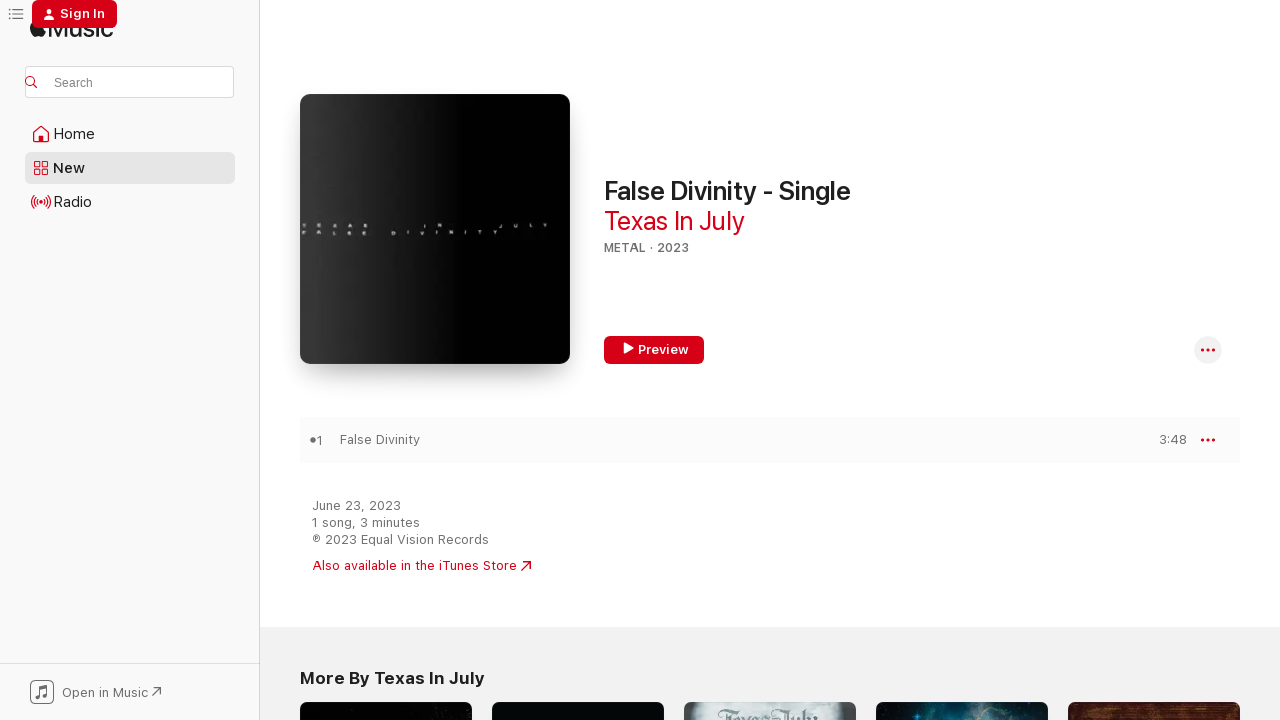

--- FILE ---
content_type: text/html
request_url: https://music.apple.com/us/album/false-divinity-single/1689620135?uo=4
body_size: 20021
content:
<!DOCTYPE html>
<html dir="ltr" lang="en-US">
    <head>
        <!-- prettier-ignore -->
        <meta charset="utf-8">
        <!-- prettier-ignore -->
        <meta http-equiv="X-UA-Compatible" content="IE=edge">
        <!-- prettier-ignore -->
        <meta
            name="viewport"
            content="width=device-width,initial-scale=1,interactive-widget=resizes-content"
        >
        <!-- prettier-ignore -->
        <meta name="applicable-device" content="pc,mobile">
        <!-- prettier-ignore -->
        <meta name="referrer" content="strict-origin">
        <!-- prettier-ignore -->
        <link
            rel="apple-touch-icon"
            sizes="180x180"
            href="/assets/favicon/favicon-180.png"
        >
        <!-- prettier-ignore -->
        <link
            rel="icon"
            type="image/png"
            sizes="32x32"
            href="/assets/favicon/favicon-32.png"
        >
        <!-- prettier-ignore -->
        <link
            rel="icon"
            type="image/png"
            sizes="16x16"
            href="/assets/favicon/favicon-16.png"
        >
        <!-- prettier-ignore -->
        <link
            rel="mask-icon"
            href="/assets/favicon/favicon.svg"
            color="#fa233b"
        >
        <!-- prettier-ignore -->
        <link rel="manifest" href="/manifest.json">

        <title>‎False Divinity - Single - Album by Texas In July - Apple Music</title><!-- HEAD_svelte-1cypuwr_START --><link rel="preconnect" href="//www.apple.com/wss/fonts" crossorigin="anonymous"><link rel="stylesheet" href="//www.apple.com/wss/fonts?families=SF+Pro,v4%7CSF+Pro+Icons,v1&amp;display=swap" type="text/css" referrerpolicy="strict-origin-when-cross-origin"><!-- HEAD_svelte-1cypuwr_END --><!-- HEAD_svelte-eg3hvx_START -->    <meta name="description" content="Listen to False Divinity - Single by Texas In July on Apple Music. 2023. 1 Song. Duration: 3 minutes."> <meta name="keywords" content="listen, False Divinity - Single, Texas In July, music, singles, songs, Metal, streaming music, apple music"> <link rel="canonical" href="https://music.apple.com/us/album/false-divinity-single/1689620135">   <link rel="alternate" type="application/json+oembed" href="https://music.apple.com/api/oembed?url=https%3A%2F%2Fmusic.apple.com%2Fus%2Falbum%2Ffalse-divinity-single%2F1689620135" title="False Divinity - Single by Texas In July on Apple Music">  <meta name="al:ios:app_store_id" content="1108187390"> <meta name="al:ios:app_name" content="Apple Music"> <meta name="apple:content_id" content="1689620135"> <meta name="apple:title" content="False Divinity - Single"> <meta name="apple:description" content="Listen to False Divinity - Single by Texas In July on Apple Music. 2023. 1 Song. Duration: 3 minutes.">   <meta property="og:title" content="False Divinity - Single by Texas In July on Apple Music"> <meta property="og:description" content="Album · 2023 · 1 Song"> <meta property="og:site_name" content="Apple Music - Web Player"> <meta property="og:url" content="https://music.apple.com/us/album/false-divinity-single/1689620135"> <meta property="og:image" content="https://is1-ssl.mzstatic.com/image/thumb/Music126/v4/28/0e/d1/280ed168-2938-af24-1392-1d0bbd6d1bad/197189071881.jpg/1200x630bf-60.jpg"> <meta property="og:image:secure_url" content="https://is1-ssl.mzstatic.com/image/thumb/Music126/v4/28/0e/d1/280ed168-2938-af24-1392-1d0bbd6d1bad/197189071881.jpg/1200x630bf-60.jpg"> <meta property="og:image:alt" content="False Divinity - Single by Texas In July on Apple Music"> <meta property="og:image:width" content="1200"> <meta property="og:image:height" content="630"> <meta property="og:image:type" content="image/jpg"> <meta property="og:type" content="music.album"> <meta property="og:locale" content="en_US">  <meta property="music:song_count" content="1"> <meta property="music:song" content="https://music.apple.com/us/song/false-divinity/1689620144"> <meta property="music:song:preview_url:secure_url" content="https://music.apple.com/us/song/false-divinity/1689620144"> <meta property="music:song:disc" content="1"> <meta property="music:song:duration" content="PT3M48S"> <meta property="music:song:track" content="1">   <meta property="music:musician" content="https://music.apple.com/us/artist/texas-in-july/293367565"> <meta property="music:release_date" content="2023-06-23T00:00:00.000Z">   <meta name="twitter:title" content="False Divinity - Single by Texas In July on Apple Music"> <meta name="twitter:description" content="Album · 2023 · 1 Song"> <meta name="twitter:site" content="@AppleMusic"> <meta name="twitter:image" content="https://is1-ssl.mzstatic.com/image/thumb/Music126/v4/28/0e/d1/280ed168-2938-af24-1392-1d0bbd6d1bad/197189071881.jpg/600x600bf-60.jpg"> <meta name="twitter:image:alt" content="False Divinity - Single by Texas In July on Apple Music"> <meta name="twitter:card" content="summary">       <!-- HTML_TAG_START -->
                <script id=schema:music-album type="application/ld+json">
                    {"@context":"http://schema.org","@type":"MusicAlbum","name":"False Divinity - Single","description":"Listen to False Divinity - Single by Texas In July on Apple Music. 2023. 1 Song. Duration: 3 minutes.","citation":[{"@type":"MusicAlbum","image":"https://is1-ssl.mzstatic.com/image/thumb/Music221/v4/06/db/87/06db877f-94a9-37f9-bcac-d4ffa6b11cab/artwork.jpg/1200x630bb.jpg","url":"https://music.apple.com/us/album/exhumed-single/1765557488","name":"Exhumed - Single"},{"@type":"MusicAlbum","image":"https://is1-ssl.mzstatic.com/image/thumb/Music221/v4/3c/02/28/3c0228ac-d31d-6c41-071d-6574d586a7ff/197189517525.png/1200x630bb.jpg","url":"https://music.apple.com/us/album/pale-iris-single/1759989266","name":"Pale Iris - Single"},{"@type":"MusicAlbum","image":"https://is1-ssl.mzstatic.com/image/thumb/Music126/v4/27/b0/5f/27b05f30-2f61-51b9-79d7-543e4a0efff1/artwork.jpg/1200x630bb.jpg","url":"https://music.apple.com/us/album/devour-single/1691665828","name":"Devour - Single"},{"@type":"MusicAlbum","image":"https://is1-ssl.mzstatic.com/image/thumb/Music211/v4/8b/4b/9e/8b4b9ea5-1566-14e7-5aac-557e5117dae8/0045778801008.png/1200x630bb.jpg","url":"https://music.apple.com/us/album/earn-it-single/1692803691","name":"Earn It - Single"},{"@type":"MusicAlbum","image":"https://is1-ssl.mzstatic.com/image/thumb/Music221/v4/ad/38/e9/ad38e9f0-34c7-1b2e-08ef-ec80235c5fdb/00810121772423_Cover.jpg/1200x630bb.jpg","url":"https://music.apple.com/us/album/embrace-the-infinity-single/1818162156","name":"Embrace the Infinity - Single"},{"@type":"MusicAlbum","image":"https://is1-ssl.mzstatic.com/image/thumb/Music221/v4/bf/60/0e/bf600e2c-19a2-7c2b-969c-831ca34da967/197190579888.png/1200x630bb.jpg","url":"https://music.apple.com/us/album/paradigm-trigger-angels-weep-single/1761562025","name":"Paradigm Trigger / Angels Weep - Single"},{"@type":"MusicAlbum","image":"https://is1-ssl.mzstatic.com/image/thumb/Music122/v4/dc/ea/e4/dceae4b9-b750-b52e-0041-75070a7ea7c3/cover.jpg/1200x630bb.jpg","url":"https://music.apple.com/us/album/vengeance-single/1653069350","name":"Vengeance - Single"},{"@type":"MusicAlbum","image":"https://is1-ssl.mzstatic.com/image/thumb/Music221/v4/51/cd/30/51cd3070-c6b1-6023-2096-1b295b3b3576/00810121779217_Cover.jpg/1200x630bb.jpg","url":"https://music.apple.com/us/album/a-mind-short-circuiting-single/1820269720","name":"A Mind Short Circuiting - Single"},{"@type":"MusicAlbum","image":"https://is1-ssl.mzstatic.com/image/thumb/Music126/v4/df/4b/d0/df4bd033-e399-49d6-3303-e1cce953ac1c/cover.jpg/1200x630bb.jpg","url":"https://music.apple.com/us/album/wasted-space-single/1673769973","name":"Wasted Space - Single"},{"@type":"MusicAlbum","image":"https://is1-ssl.mzstatic.com/image/thumb/Music221/v4/d2/c1/10/d2c1105e-f262-ae86-90de-cff89dc4105d/197190446944.png/1200x630bb.jpg","url":"https://music.apple.com/us/album/sleepless-deathbed-single/1761568838","name":"Sleepless Deathbed - Single"}],"tracks":[{"@type":"MusicRecording","name":"False Divinity","duration":"PT3M48S","url":"https://music.apple.com/us/song/false-divinity/1689620144","offers":{"@type":"Offer","category":"free","price":0},"audio":{"@type":"AudioObject","potentialAction":{"@type":"ListenAction","expectsAcceptanceOf":{"@type":"Offer","category":"free"},"target":{"@type":"EntryPoint","actionPlatform":"https://music.apple.com/us/song/false-divinity/1689620144"}},"name":"False Divinity","contentUrl":"https://audio-ssl.itunes.apple.com/itunes-assets/AudioPreview126/v4/4c/14/80/4c1480cb-4136-202b-ae1d-1c90801c99dd/mzaf_16376110541893664801.plus.aac.ep.m4a","duration":"PT3M48S","uploadDate":"2023-10-19","thumbnailUrl":"https://is1-ssl.mzstatic.com/image/thumb/Music126/v4/28/0e/d1/280ed168-2938-af24-1392-1d0bbd6d1bad/197189071881.jpg/1200x630bb.jpg"}}],"workExample":[{"@type":"MusicAlbum","image":"https://is1-ssl.mzstatic.com/image/thumb/Music115/v4/95/04/4c/95044c8f-eba8-665e-610c-fdee2ddbd58e/886444759977.jpg/1200x630bb.jpg","url":"https://music.apple.com/us/album/bloodwork/903639277","name":"Bloodwork"},{"@type":"MusicAlbum","image":"https://is1-ssl.mzstatic.com/image/thumb/Music126/v4/3a/16/f5/3a16f59c-d219-e896-7010-d3bf013d65b1/794558050562.jpg/1200x630bb.jpg","url":"https://music.apple.com/us/album/without-reason-ep/1708640567","name":"Without Reason - EP"},{"@type":"MusicAlbum","image":"https://is1-ssl.mzstatic.com/image/thumb/Music118/v4/75/4e/b5/754eb5e8-4b8d-470c-d57d-05c2d3c9e3c1/886443323452.jpg/1200x630bb.jpg","url":"https://music.apple.com/us/album/one-reality/490460934","name":"One Reality"},{"@type":"MusicAlbum","image":"https://is1-ssl.mzstatic.com/image/thumb/Music115/v4/71/7c/29/717c294b-875e-9bf3-a802-e639903aa9c2/mzi.azwasgxf.jpg/1200x630bb.jpg","url":"https://music.apple.com/us/album/i-am/451981388","name":"I Am"},{"@type":"MusicAlbum","image":"https://is1-ssl.mzstatic.com/image/thumb/Music124/v4/36/a0/ef/36a0ef01-7c79-bf9e-9bdf-90b3118fedc9/888002546982.jpg/1200x630bb.jpg","url":"https://music.apple.com/us/album/reflections/673276845","name":"Reflections"},{"@type":"MusicAlbum","image":"https://is1-ssl.mzstatic.com/image/thumb/Music118/v4/42/3e/1c/423e1c30-5cb3-f561-ae30-ad6f305b7d17/886444065184.jpg/1200x630bb.jpg","url":"https://music.apple.com/us/album/texas-in-july/669096800","name":"Texas in July"},{"@type":"MusicAlbum","image":"https://is1-ssl.mzstatic.com/image/thumb/Music/41/1c/52/mzi.wulakypt.jpg/1200x630bb.jpg","url":"https://music.apple.com/us/album/salt-of-the-earth-ep/451955884","name":"Salt of the Earth - EP"},{"@type":"MusicAlbum","image":"https://is1-ssl.mzstatic.com/image/thumb/Music/35/ba/9c/mzi.feapyymm.jpg/1200x630bb.jpg","url":"https://music.apple.com/us/album/uncivilized-single/451997391","name":"Uncivilized - Single"},{"@type":"MusicAlbum","image":"https://is1-ssl.mzstatic.com/image/thumb/Music128/v4/16/d0/f6/16d0f627-e29a-38ff-9978-5c03156fde0d/886443616028.jpg/1200x630bb.jpg","url":"https://music.apple.com/us/album/bed-of-nails-single/554449122","name":"Bed of Nails - Single"},{"@type":"MusicRecording","name":"False Divinity","duration":"PT3M48S","url":"https://music.apple.com/us/song/false-divinity/1689620144","offers":{"@type":"Offer","category":"free","price":0},"audio":{"@type":"AudioObject","potentialAction":{"@type":"ListenAction","expectsAcceptanceOf":{"@type":"Offer","category":"free"},"target":{"@type":"EntryPoint","actionPlatform":"https://music.apple.com/us/song/false-divinity/1689620144"}},"name":"False Divinity","contentUrl":"https://audio-ssl.itunes.apple.com/itunes-assets/AudioPreview126/v4/4c/14/80/4c1480cb-4136-202b-ae1d-1c90801c99dd/mzaf_16376110541893664801.plus.aac.ep.m4a","duration":"PT3M48S","uploadDate":"2023-10-19","thumbnailUrl":"https://is1-ssl.mzstatic.com/image/thumb/Music126/v4/28/0e/d1/280ed168-2938-af24-1392-1d0bbd6d1bad/197189071881.jpg/1200x630bb.jpg"}}],"url":"https://music.apple.com/us/album/false-divinity-single/1689620135","image":"https://is1-ssl.mzstatic.com/image/thumb/Music126/v4/28/0e/d1/280ed168-2938-af24-1392-1d0bbd6d1bad/197189071881.jpg/1200x630bb.jpg","potentialAction":{"@type":"ListenAction","expectsAcceptanceOf":{"@type":"Offer","category":"free"},"target":{"@type":"EntryPoint","actionPlatform":"https://music.apple.com/us/album/false-divinity-single/1689620135"}},"genre":["Metal","Music","Rock"],"datePublished":"2023-06-23","byArtist":[{"@type":"MusicGroup","url":"https://music.apple.com/us/artist/texas-in-july/293367565","name":"Texas In July"}]}
                </script>
                <!-- HTML_TAG_END -->    <!-- HEAD_svelte-eg3hvx_END -->
      <script type="module" crossorigin src="/assets/index~8a6f659a1b.js"></script>
      <link rel="stylesheet" href="/assets/index~99bed3cf08.css">
      <script type="module">import.meta.url;import("_").catch(()=>1);async function* g(){};window.__vite_is_modern_browser=true;</script>
      <script type="module">!function(){if(window.__vite_is_modern_browser)return;console.warn("vite: loading legacy chunks, syntax error above and the same error below should be ignored");var e=document.getElementById("vite-legacy-polyfill"),n=document.createElement("script");n.src=e.src,n.onload=function(){System.import(document.getElementById('vite-legacy-entry').getAttribute('data-src'))},document.body.appendChild(n)}();</script>
    </head>
    <body>
        <script src="/assets/focus-visible/focus-visible.min.js"></script>
        
        <script
            async
            src="/includes/js-cdn/musickit/v3/amp/musickit.js"
        ></script>
        <script
            type="module"
            async
            src="/includes/js-cdn/musickit/v3/components/musickit-components/musickit-components.esm.js"
        ></script>
        <script
            nomodule
            async
            src="/includes/js-cdn/musickit/v3/components/musickit-components/musickit-components.js"
        ></script>
        <svg style="display: none" xmlns="http://www.w3.org/2000/svg">
            <symbol id="play-circle-fill" viewBox="0 0 60 60">
                <path
                    class="icon-circle-fill__circle"
                    fill="var(--iconCircleFillBG, transparent)"
                    d="M30 60c16.411 0 30-13.617 30-30C60 13.588 46.382 0 29.971 0 13.588 0 .001 13.588.001 30c0 16.383 13.617 30 30 30Z"
                />
                <path
                    fill="var(--iconFillArrow, var(--keyColor, black))"
                    d="M24.411 41.853c-1.41.853-3.028.177-3.028-1.294V19.47c0-1.44 1.735-2.058 3.028-1.294l17.265 10.235a1.89 1.89 0 0 1 0 3.265L24.411 41.853Z"
                />
            </symbol>
        </svg>
        <div class="body-container">
              <div class="app-container svelte-t3vj1e" data-testid="app-container">   <div class="header svelte-rjjbqs" data-testid="header"><nav data-testid="navigation" class="navigation svelte-13li0vp"><div class="navigation__header svelte-13li0vp"><div data-testid="logo" class="logo svelte-1o7dz8w"> <a aria-label="Apple Music" role="img" href="https://music.apple.com/us/home" class="svelte-1o7dz8w"><svg height="20" viewBox="0 0 83 20" width="83" xmlns="http://www.w3.org/2000/svg" class="logo" aria-hidden="true"><path d="M34.752 19.746V6.243h-.088l-5.433 13.503h-2.074L21.711 6.243h-.087v13.503h-2.548V1.399h3.235l5.833 14.621h.1l5.82-14.62h3.248v18.347h-2.56zm16.649 0h-2.586v-2.263h-.062c-.725 1.602-2.061 2.504-4.072 2.504-2.86 0-4.61-1.894-4.61-4.958V6.37h2.698v8.125c0 2.034.95 3.127 2.81 3.127 1.95 0 3.124-1.373 3.124-3.458V6.37H51.4v13.376zm7.394-13.618c3.06 0 5.046 1.73 5.134 4.196h-2.536c-.15-1.296-1.087-2.11-2.598-2.11-1.462 0-2.436.724-2.436 1.793 0 .839.6 1.41 2.023 1.741l2.136.496c2.686.636 3.71 1.704 3.71 3.636 0 2.442-2.236 4.12-5.333 4.12-3.285 0-5.26-1.64-5.509-4.183h2.673c.25 1.398 1.187 2.085 2.836 2.085 1.623 0 2.623-.687 2.623-1.78 0-.865-.487-1.373-1.924-1.704l-2.136-.508c-2.498-.585-3.735-1.806-3.735-3.75 0-2.391 2.049-4.032 5.072-4.032zM66.1 2.836c0-.878.7-1.577 1.561-1.577.862 0 1.55.7 1.55 1.577 0 .864-.688 1.576-1.55 1.576a1.573 1.573 0 0 1-1.56-1.576zm.212 3.534h2.698v13.376h-2.698zm14.089 4.603c-.275-1.424-1.324-2.556-3.085-2.556-2.086 0-3.46 1.767-3.46 4.64 0 2.938 1.386 4.642 3.485 4.642 1.66 0 2.748-.928 3.06-2.48H83C82.713 18.067 80.477 20 77.317 20c-3.76 0-6.208-2.62-6.208-6.942 0-4.247 2.448-6.93 6.183-6.93 3.385 0 5.446 2.213 5.683 4.845h-2.573zM10.824 3.189c-.698.834-1.805 1.496-2.913 1.398-.145-1.128.41-2.33 1.036-3.065C9.644.662 10.848.05 11.835 0c.121 1.178-.336 2.33-1.01 3.19zm.999 1.619c.624.049 2.425.244 3.578 1.98-.096.074-2.137 1.272-2.113 3.79.024 3.01 2.593 4.012 2.617 4.037-.024.074-.407 1.419-1.344 2.812-.817 1.224-1.657 2.422-3.002 2.447-1.297.024-1.73-.783-3.218-.783-1.489 0-1.97.758-3.194.807-1.297.048-2.28-1.297-3.097-2.52C.368 14.908-.904 10.408.825 7.375c.84-1.516 2.377-2.47 4.034-2.495 1.273-.023 2.45.857 3.218.857.769 0 2.137-1.027 3.746-.93z"></path></svg></a>   </div> <div class="search-input-wrapper svelte-nrtdem" data-testid="search-input"><div data-testid="amp-search-input" aria-controls="search-suggestions" aria-expanded="false" aria-haspopup="listbox" aria-owns="search-suggestions" class="search-input-container svelte-rg26q6" tabindex="-1" role=""><div class="flex-container svelte-rg26q6"><form id="search-input-form" class="svelte-rg26q6"><svg height="16" width="16" viewBox="0 0 16 16" class="search-svg" aria-hidden="true"><path d="M11.87 10.835c.018.015.035.03.051.047l3.864 3.863a.735.735 0 1 1-1.04 1.04l-3.863-3.864a.744.744 0 0 1-.047-.051 6.667 6.667 0 1 1 1.035-1.035zM6.667 12a5.333 5.333 0 1 0 0-10.667 5.333 5.333 0 0 0 0 10.667z"></path></svg> <input aria-autocomplete="list" aria-multiline="false" aria-controls="search-suggestions" aria-label="Search" placeholder="Search" spellcheck="false" autocomplete="off" autocorrect="off" autocapitalize="off" type="text" inputmode="search" class="search-input__text-field svelte-rg26q6" data-testid="search-input__text-field"></form> </div> <div data-testid="search-scope-bar"></div>   </div> </div></div> <div data-testid="navigation-content" class="navigation__content svelte-13li0vp" id="navigation" aria-hidden="false"><div class="navigation__scrollable-container svelte-13li0vp"><div data-testid="navigation-items-primary" class="navigation-items navigation-items--primary svelte-ng61m8"> <ul class="navigation-items__list svelte-ng61m8">  <li class="navigation-item navigation-item__home svelte-1a5yt87" aria-selected="false" data-testid="navigation-item"> <a href="https://music.apple.com/us/home" class="navigation-item__link svelte-1a5yt87" role="button" data-testid="home" aria-pressed="false"><div class="navigation-item__content svelte-zhx7t9"> <span class="navigation-item__icon svelte-zhx7t9"> <svg width="24" height="24" viewBox="0 0 24 24" xmlns="http://www.w3.org/2000/svg" aria-hidden="true"><path d="M5.93 20.16a1.94 1.94 0 0 1-1.43-.502c-.334-.335-.502-.794-.502-1.393v-7.142c0-.362.062-.688.177-.953.123-.264.326-.529.6-.75l6.145-5.157c.176-.141.344-.247.52-.318.176-.07.362-.105.564-.105.194 0 .388.035.565.105.176.07.352.177.52.318l6.146 5.158c.273.23.467.476.59.75.124.264.177.59.177.96v7.134c0 .59-.159 1.058-.503 1.393-.335.335-.811.503-1.428.503H5.929Zm12.14-1.172c.221 0 .406-.07.547-.212a.688.688 0 0 0 .22-.511v-7.142c0-.177-.026-.344-.087-.459a.97.97 0 0 0-.265-.353l-6.154-5.149a.756.756 0 0 0-.177-.115.37.37 0 0 0-.15-.035.37.37 0 0 0-.158.035l-.177.115-6.145 5.15a.982.982 0 0 0-.274.352 1.13 1.13 0 0 0-.088.468v7.133c0 .203.08.379.23.511a.744.744 0 0 0 .546.212h12.133Zm-8.323-4.7c0-.176.062-.326.177-.432a.6.6 0 0 1 .423-.159h3.315c.176 0 .326.053.432.16s.159.255.159.431v4.973H9.756v-4.973Z"></path></svg> </span> <span class="navigation-item__label svelte-zhx7t9"> Home </span> </div></a>  </li>  <li class="navigation-item navigation-item__new svelte-1a5yt87" aria-selected="false" data-testid="navigation-item"> <a href="https://music.apple.com/us/new" class="navigation-item__link svelte-1a5yt87" role="button" data-testid="new" aria-pressed="false"><div class="navigation-item__content svelte-zhx7t9"> <span class="navigation-item__icon svelte-zhx7t9"> <svg height="24" viewBox="0 0 24 24" width="24" aria-hidden="true"><path d="M9.92 11.354c.966 0 1.453-.487 1.453-1.49v-3.4c0-1.004-.487-1.483-1.453-1.483H6.452C5.487 4.981 5 5.46 5 6.464v3.4c0 1.003.487 1.49 1.452 1.49zm7.628 0c.965 0 1.452-.487 1.452-1.49v-3.4c0-1.004-.487-1.483-1.452-1.483h-3.46c-.974 0-1.46.479-1.46 1.483v3.4c0 1.003.486 1.49 1.46 1.49zm-7.65-1.073h-3.43c-.266 0-.396-.137-.396-.418v-3.4c0-.273.13-.41.396-.41h3.43c.265 0 .402.137.402.41v3.4c0 .281-.137.418-.403.418zm7.634 0h-3.43c-.273 0-.402-.137-.402-.418v-3.4c0-.273.129-.41.403-.41h3.43c.265 0 .395.137.395.41v3.4c0 .281-.13.418-.396.418zm-7.612 8.7c.966 0 1.453-.48 1.453-1.483v-3.407c0-.996-.487-1.483-1.453-1.483H6.452c-.965 0-1.452.487-1.452 1.483v3.407c0 1.004.487 1.483 1.452 1.483zm7.628 0c.965 0 1.452-.48 1.452-1.483v-3.407c0-.996-.487-1.483-1.452-1.483h-3.46c-.974 0-1.46.487-1.46 1.483v3.407c0 1.004.486 1.483 1.46 1.483zm-7.65-1.072h-3.43c-.266 0-.396-.137-.396-.41v-3.4c0-.282.13-.418.396-.418h3.43c.265 0 .402.136.402.418v3.4c0 .273-.137.41-.403.41zm7.634 0h-3.43c-.273 0-.402-.137-.402-.41v-3.4c0-.282.129-.418.403-.418h3.43c.265 0 .395.136.395.418v3.4c0 .273-.13.41-.396.41z" fill-opacity=".95"></path></svg> </span> <span class="navigation-item__label svelte-zhx7t9"> New </span> </div></a>  </li>  <li class="navigation-item navigation-item__radio svelte-1a5yt87" aria-selected="false" data-testid="navigation-item"> <a href="https://music.apple.com/us/radio" class="navigation-item__link svelte-1a5yt87" role="button" data-testid="radio" aria-pressed="false"><div class="navigation-item__content svelte-zhx7t9"> <span class="navigation-item__icon svelte-zhx7t9"> <svg width="24" height="24" viewBox="0 0 24 24" xmlns="http://www.w3.org/2000/svg" aria-hidden="true"><path d="M19.359 18.57C21.033 16.818 22 14.461 22 11.89s-.967-4.93-2.641-6.68c-.276-.292-.653-.26-.868-.023-.222.246-.176.591.085.868 1.466 1.535 2.272 3.593 2.272 5.835 0 2.241-.806 4.3-2.272 5.835-.261.268-.307.621-.085.86.215.245.592.276.868-.016zm-13.85.014c.222-.238.176-.59-.085-.86-1.474-1.535-2.272-3.593-2.272-5.834 0-2.242.798-4.3 2.272-5.835.261-.277.307-.622.085-.868-.215-.238-.592-.269-.868.023C2.967 6.96 2 9.318 2 11.89s.967 4.929 2.641 6.68c.276.29.653.26.868.014zm1.957-1.873c.223-.253.162-.583-.1-.867-.951-1.068-1.473-2.45-1.473-3.954 0-1.505.522-2.887 1.474-3.954.26-.284.322-.614.1-.876-.23-.26-.622-.26-.891.039-1.175 1.274-1.827 2.963-1.827 4.79 0 1.82.652 3.517 1.827 4.784.269.3.66.307.89.038zm9.958-.038c1.175-1.267 1.827-2.964 1.827-4.783 0-1.828-.652-3.517-1.827-4.791-.269-.3-.66-.3-.89-.039-.23.262-.162.592.092.876.96 1.067 1.481 2.449 1.481 3.954 0 1.504-.522 2.886-1.481 3.954-.254.284-.323.614-.092.867.23.269.621.261.89-.038zm-8.061-1.966c.23-.26.13-.568-.092-.883-.415-.522-.63-1.197-.63-1.934 0-.737.215-1.413.63-1.943.222-.307.322-.614.092-.875s-.653-.261-.906.054a4.385 4.385 0 0 0-.968 2.764 4.38 4.38 0 0 0 .968 2.756c.253.322.675.322.906.061zm6.18-.061a4.38 4.38 0 0 0 .968-2.756 4.385 4.385 0 0 0-.968-2.764c-.253-.315-.675-.315-.906-.054-.23.261-.138.568.092.875.415.53.63 1.206.63 1.943 0 .737-.215 1.412-.63 1.934-.23.315-.322.622-.092.883s.653.261.906-.061zm-3.547-.967c.96 0 1.789-.814 1.789-1.797s-.83-1.789-1.789-1.789c-.96 0-1.781.806-1.781 1.789 0 .983.821 1.797 1.781 1.797z"></path></svg> </span> <span class="navigation-item__label svelte-zhx7t9"> Radio </span> </div></a>  </li>  <li class="navigation-item navigation-item__search svelte-1a5yt87" aria-selected="false" data-testid="navigation-item"> <a href="https://music.apple.com/us/search" class="navigation-item__link svelte-1a5yt87" role="button" data-testid="search" aria-pressed="false"><div class="navigation-item__content svelte-zhx7t9"> <span class="navigation-item__icon svelte-zhx7t9"> <svg height="24" viewBox="0 0 24 24" width="24" aria-hidden="true"><path d="M17.979 18.553c.476 0 .813-.366.813-.835a.807.807 0 0 0-.235-.586l-3.45-3.457a5.61 5.61 0 0 0 1.158-3.413c0-3.098-2.535-5.633-5.633-5.633C7.542 4.63 5 7.156 5 10.262c0 3.098 2.534 5.632 5.632 5.632a5.614 5.614 0 0 0 3.274-1.055l3.472 3.472a.835.835 0 0 0 .6.242zm-7.347-3.875c-2.417 0-4.416-2-4.416-4.416 0-2.417 2-4.417 4.416-4.417 2.417 0 4.417 2 4.417 4.417s-2 4.416-4.417 4.416z" fill-opacity=".95"></path></svg> </span> <span class="navigation-item__label svelte-zhx7t9"> Search </span> </div></a>  </li></ul> </div>   </div> <div class="navigation__native-cta"><div slot="native-cta"><div data-testid="native-cta" class="native-cta svelte-6xh86f  native-cta--authenticated"><button class="native-cta__button svelte-6xh86f" data-testid="native-cta-button"><span class="native-cta__app-icon svelte-6xh86f"><svg width="24" height="24" xmlns="http://www.w3.org/2000/svg" xml:space="preserve" style="fill-rule:evenodd;clip-rule:evenodd;stroke-linejoin:round;stroke-miterlimit:2" viewBox="0 0 24 24" slot="app-icon" aria-hidden="true"><path d="M22.567 1.496C21.448.393 19.956.045 17.293.045H6.566c-2.508 0-4.028.376-5.12 1.465C.344 2.601 0 4.09 0 6.611v10.727c0 2.695.33 4.18 1.432 5.257 1.106 1.103 2.595 1.45 5.275 1.45h10.586c2.663 0 4.169-.347 5.274-1.45C23.656 21.504 24 20.033 24 17.338V6.752c0-2.694-.344-4.179-1.433-5.256Zm.411 4.9v11.299c0 1.898-.338 3.286-1.188 4.137-.851.864-2.256 1.191-4.141 1.191H6.35c-1.884 0-3.303-.341-4.154-1.191-.85-.851-1.174-2.239-1.174-4.137V6.54c0-2.014.324-3.445 1.16-4.295.851-.864 2.312-1.177 4.313-1.177h11.154c1.885 0 3.29.341 4.141 1.191.864.85 1.188 2.239 1.188 4.137Z" style="fill-rule:nonzero"></path><path d="M7.413 19.255c.987 0 2.48-.728 2.48-2.672v-6.385c0-.35.063-.428.378-.494l5.298-1.095c.351-.067.534.025.534.333l.035 4.286c0 .337-.182.586-.53.652l-1.014.228c-1.361.3-2.007.923-2.007 1.937 0 1.017.79 1.748 1.926 1.748.986 0 2.444-.679 2.444-2.64V5.654c0-.636-.279-.821-1.016-.66L9.646 6.298c-.448.091-.674.329-.674.699l.035 7.697c0 .336-.148.546-.446.613l-1.067.21c-1.329.266-1.986.93-1.986 1.993 0 1.017.786 1.745 1.905 1.745Z" style="fill-rule:nonzero"></path></svg></span> <span class="native-cta__label svelte-6xh86f">Open in Music</span> <span class="native-cta__arrow svelte-6xh86f"><svg height="16" width="16" viewBox="0 0 16 16" class="native-cta-action" aria-hidden="true"><path d="M1.559 16 13.795 3.764v8.962H16V0H3.274v2.205h8.962L0 14.441 1.559 16z"></path></svg></span></button> </div>  </div></div></div> </nav> </div>  <div class="player-bar player-bar__floating-player svelte-1rr9v04" data-testid="player-bar" aria-label="Music controls" aria-hidden="false">   </div>   <div id="scrollable-page" class="scrollable-page svelte-mt0bfj" data-main-content data-testid="main-section" aria-hidden="false"><main data-testid="main" class="svelte-bzjlhs"><div class="content-container svelte-bzjlhs" data-testid="content-container"><div class="search-input-wrapper svelte-nrtdem" data-testid="search-input"><div data-testid="amp-search-input" aria-controls="search-suggestions" aria-expanded="false" aria-haspopup="listbox" aria-owns="search-suggestions" class="search-input-container svelte-rg26q6" tabindex="-1" role=""><div class="flex-container svelte-rg26q6"><form id="search-input-form" class="svelte-rg26q6"><svg height="16" width="16" viewBox="0 0 16 16" class="search-svg" aria-hidden="true"><path d="M11.87 10.835c.018.015.035.03.051.047l3.864 3.863a.735.735 0 1 1-1.04 1.04l-3.863-3.864a.744.744 0 0 1-.047-.051 6.667 6.667 0 1 1 1.035-1.035zM6.667 12a5.333 5.333 0 1 0 0-10.667 5.333 5.333 0 0 0 0 10.667z"></path></svg> <input value="" aria-autocomplete="list" aria-multiline="false" aria-controls="search-suggestions" aria-label="Search" placeholder="Search" spellcheck="false" autocomplete="off" autocorrect="off" autocapitalize="off" type="text" inputmode="search" class="search-input__text-field svelte-rg26q6" data-testid="search-input__text-field"></form> </div> <div data-testid="search-scope-bar"> </div>   </div> </div>      <div class="section svelte-wa5vzl" data-testid="section-container" aria-label="Featured"> <div class="section-content svelte-wa5vzl" data-testid="section-content">  <div class="container-detail-header svelte-1uuona0 container-detail-header--no-description" data-testid="container-detail-header"><div slot="artwork"><div class="artwork__radiosity svelte-1agpw2h"> <div data-testid="artwork-component" class="artwork-component artwork-component--aspect-ratio artwork-component--orientation-square svelte-uduhys        artwork-component--has-borders" style="
            --artwork-bg-color: #363636;
            --aspect-ratio: 1;
            --placeholder-bg-color: #363636;
       ">   <picture class="svelte-uduhys"><source sizes=" (max-width:1319px) 296px,(min-width:1320px) and (max-width:1679px) 316px,316px" srcset="https://is1-ssl.mzstatic.com/image/thumb/Music126/v4/28/0e/d1/280ed168-2938-af24-1392-1d0bbd6d1bad/197189071881.jpg/296x296bb.webp 296w,https://is1-ssl.mzstatic.com/image/thumb/Music126/v4/28/0e/d1/280ed168-2938-af24-1392-1d0bbd6d1bad/197189071881.jpg/316x316bb.webp 316w,https://is1-ssl.mzstatic.com/image/thumb/Music126/v4/28/0e/d1/280ed168-2938-af24-1392-1d0bbd6d1bad/197189071881.jpg/592x592bb.webp 592w,https://is1-ssl.mzstatic.com/image/thumb/Music126/v4/28/0e/d1/280ed168-2938-af24-1392-1d0bbd6d1bad/197189071881.jpg/632x632bb.webp 632w" type="image/webp"> <source sizes=" (max-width:1319px) 296px,(min-width:1320px) and (max-width:1679px) 316px,316px" srcset="https://is1-ssl.mzstatic.com/image/thumb/Music126/v4/28/0e/d1/280ed168-2938-af24-1392-1d0bbd6d1bad/197189071881.jpg/296x296bb-60.jpg 296w,https://is1-ssl.mzstatic.com/image/thumb/Music126/v4/28/0e/d1/280ed168-2938-af24-1392-1d0bbd6d1bad/197189071881.jpg/316x316bb-60.jpg 316w,https://is1-ssl.mzstatic.com/image/thumb/Music126/v4/28/0e/d1/280ed168-2938-af24-1392-1d0bbd6d1bad/197189071881.jpg/592x592bb-60.jpg 592w,https://is1-ssl.mzstatic.com/image/thumb/Music126/v4/28/0e/d1/280ed168-2938-af24-1392-1d0bbd6d1bad/197189071881.jpg/632x632bb-60.jpg 632w" type="image/jpeg"> <img alt="" class="artwork-component__contents artwork-component__image svelte-uduhys" loading="lazy" src="/assets/artwork/1x1.gif" role="presentation" decoding="async" width="316" height="316" fetchpriority="auto" style="opacity: 1;"></picture> </div></div> <div data-testid="artwork-component" class="artwork-component artwork-component--aspect-ratio artwork-component--orientation-square svelte-uduhys        artwork-component--has-borders" style="
            --artwork-bg-color: #363636;
            --aspect-ratio: 1;
            --placeholder-bg-color: #363636;
       ">   <picture class="svelte-uduhys"><source sizes=" (max-width:1319px) 296px,(min-width:1320px) and (max-width:1679px) 316px,316px" srcset="https://is1-ssl.mzstatic.com/image/thumb/Music126/v4/28/0e/d1/280ed168-2938-af24-1392-1d0bbd6d1bad/197189071881.jpg/296x296bb.webp 296w,https://is1-ssl.mzstatic.com/image/thumb/Music126/v4/28/0e/d1/280ed168-2938-af24-1392-1d0bbd6d1bad/197189071881.jpg/316x316bb.webp 316w,https://is1-ssl.mzstatic.com/image/thumb/Music126/v4/28/0e/d1/280ed168-2938-af24-1392-1d0bbd6d1bad/197189071881.jpg/592x592bb.webp 592w,https://is1-ssl.mzstatic.com/image/thumb/Music126/v4/28/0e/d1/280ed168-2938-af24-1392-1d0bbd6d1bad/197189071881.jpg/632x632bb.webp 632w" type="image/webp"> <source sizes=" (max-width:1319px) 296px,(min-width:1320px) and (max-width:1679px) 316px,316px" srcset="https://is1-ssl.mzstatic.com/image/thumb/Music126/v4/28/0e/d1/280ed168-2938-af24-1392-1d0bbd6d1bad/197189071881.jpg/296x296bb-60.jpg 296w,https://is1-ssl.mzstatic.com/image/thumb/Music126/v4/28/0e/d1/280ed168-2938-af24-1392-1d0bbd6d1bad/197189071881.jpg/316x316bb-60.jpg 316w,https://is1-ssl.mzstatic.com/image/thumb/Music126/v4/28/0e/d1/280ed168-2938-af24-1392-1d0bbd6d1bad/197189071881.jpg/592x592bb-60.jpg 592w,https://is1-ssl.mzstatic.com/image/thumb/Music126/v4/28/0e/d1/280ed168-2938-af24-1392-1d0bbd6d1bad/197189071881.jpg/632x632bb-60.jpg 632w" type="image/jpeg"> <img alt="False Divinity - Single" class="artwork-component__contents artwork-component__image svelte-uduhys" loading="lazy" src="/assets/artwork/1x1.gif" role="presentation" decoding="async" width="316" height="316" fetchpriority="auto" style="opacity: 1;"></picture> </div></div> <div class="headings svelte-1uuona0"> <h1 class="headings__title svelte-1uuona0" data-testid="non-editable-product-title"><span dir="auto">False Divinity - Single</span> <span class="headings__badges svelte-1uuona0">   </span></h1> <div class="headings__subtitles svelte-1uuona0" data-testid="product-subtitles"> <a data-testid="click-action" class="click-action svelte-c0t0j2" href="https://music.apple.com/us/artist/texas-in-july/293367565">Texas In July</a> </div> <div class="headings__tertiary-titles"> </div> <div class="headings__metadata-bottom svelte-1uuona0">METAL · 2023 </div></div>  <div class="primary-actions svelte-1uuona0"><div class="primary-actions__button primary-actions__button--play svelte-1uuona0"><div data-testid="button-action" class="button svelte-rka6wn primary"><button data-testid="click-action" class="click-action svelte-c0t0j2" aria-label="" ><span class="icon svelte-rka6wn" data-testid="play-icon"><svg height="16" viewBox="0 0 16 16" width="16"><path d="m4.4 15.14 10.386-6.096c.842-.459.794-1.64 0-2.097L4.401.85c-.87-.53-2-.12-2 .82v12.625c0 .966 1.06 1.4 2 .844z"></path></svg></span>  Preview</button> </div> </div> <div class="primary-actions__button primary-actions__button--shuffle svelte-1uuona0"> </div></div> <div class="secondary-actions svelte-1uuona0"><div class="secondary-actions svelte-1agpw2h" slot="secondary-actions">  <div class="cloud-buttons svelte-u0auos" data-testid="cloud-buttons">  <amp-contextual-menu-button config="[object Object]" class="svelte-1sn4kz"> <span aria-label="MORE" class="more-button svelte-1sn4kz more-button--platter" data-testid="more-button" slot="trigger-content"><svg width="28" height="28" viewBox="0 0 28 28" class="glyph" xmlns="http://www.w3.org/2000/svg"><circle fill="var(--iconCircleFill, transparent)" cx="14" cy="14" r="14"></circle><path fill="var(--iconEllipsisFill, white)" d="M10.105 14c0-.87-.687-1.55-1.564-1.55-.862 0-1.557.695-1.557 1.55 0 .848.695 1.55 1.557 1.55.855 0 1.564-.702 1.564-1.55zm5.437 0c0-.87-.68-1.55-1.542-1.55A1.55 1.55 0 0012.45 14c0 .848.695 1.55 1.55 1.55.848 0 1.542-.702 1.542-1.55zm5.474 0c0-.87-.687-1.55-1.557-1.55-.87 0-1.564.695-1.564 1.55 0 .848.694 1.55 1.564 1.55.848 0 1.557-.702 1.557-1.55z"></path></svg></span> </amp-contextual-menu-button></div></div></div></div> </div>   </div><div class="section svelte-wa5vzl" data-testid="section-container"> <div class="section-content svelte-wa5vzl" data-testid="section-content">  <div class="placeholder-table svelte-wa5vzl"> <div><div class="placeholder-row svelte-wa5vzl placeholder-row--even placeholder-row--album"></div></div></div> </div>   </div><div class="section svelte-wa5vzl" data-testid="section-container"> <div class="section-content svelte-wa5vzl" data-testid="section-content"> <div class="tracklist-footer svelte-1tm9k9g tracklist-footer--album" data-testid="tracklist-footer"><div class="footer-body svelte-1tm9k9g"><p class="description svelte-1tm9k9g" data-testid="tracklist-footer-description">June 23, 2023
1 song, 3 minutes
℗ 2023 Equal Vision Records</p>  <div class="tracklist-footer__native-cta-wrapper svelte-1tm9k9g"><div class="button svelte-yk984v       button--text-button" data-testid="button-base-wrapper"><button data-testid="button-base" aria-label="Also available in the iTunes Store" type="button"  class="svelte-yk984v link"> Also available in the iTunes Store <svg height="16" width="16" viewBox="0 0 16 16" class="web-to-native__action" aria-hidden="true" data-testid="cta-button-arrow-icon"><path d="M1.559 16 13.795 3.764v8.962H16V0H3.274v2.205h8.962L0 14.441 1.559 16z"></path></svg> </button> </div></div></div> <div class="tracklist-footer__friends svelte-1tm9k9g"> </div></div></div>   </div><div class="section svelte-wa5vzl      section--alternate" data-testid="section-container"> <div class="section-content svelte-wa5vzl" data-testid="section-content"> <div class="spacer-wrapper svelte-14fis98"></div></div>   </div><div class="section svelte-wa5vzl      section--alternate" data-testid="section-container" aria-label="More By Texas In July"> <div class="section-content svelte-wa5vzl" data-testid="section-content"><div class="header svelte-rnrb59">  <div class="header-title-wrapper svelte-rnrb59">   <h2 class="title svelte-rnrb59" data-testid="header-title"><span class="dir-wrapper" dir="auto">More By Texas In July</span></h2> </div>   </div>   <div class="svelte-1dd7dqt shelf"><section data-testid="shelf-component" class="shelf-grid shelf-grid--onhover svelte-12rmzef" style="
            --grid-max-content-xsmall: 144px; --grid-column-gap-xsmall: 10px; --grid-row-gap-xsmall: 24px; --grid-small: 4; --grid-column-gap-small: 20px; --grid-row-gap-small: 24px; --grid-medium: 5; --grid-column-gap-medium: 20px; --grid-row-gap-medium: 24px; --grid-large: 6; --grid-column-gap-large: 20px; --grid-row-gap-large: 24px; --grid-xlarge: 6; --grid-column-gap-xlarge: 20px; --grid-row-gap-xlarge: 24px;
            --grid-type: G;
            --grid-rows: 1;
            --standard-lockup-shadow-offset: 15px;
            
        "> <div class="shelf-grid__body svelte-12rmzef" data-testid="shelf-body">   <button disabled aria-label="Previous Page" type="button" class="shelf-grid-nav__arrow shelf-grid-nav__arrow--left svelte-1xmivhv" data-testid="shelf-button-left" style="--offset: 
                        calc(25px * -1);
                    ;"><svg viewBox="0 0 9 31" xmlns="http://www.w3.org/2000/svg"><path d="M5.275 29.46a1.61 1.61 0 0 0 1.456 1.077c1.018 0 1.772-.737 1.772-1.737 0-.526-.277-1.186-.449-1.62l-4.68-11.912L8.05 3.363c.172-.442.45-1.116.45-1.625A1.702 1.702 0 0 0 6.728.002a1.603 1.603 0 0 0-1.456 1.09L.675 12.774c-.301.775-.677 1.744-.677 2.495 0 .754.376 1.705.677 2.498L5.272 29.46Z"></path></svg></button> <ul slot="shelf-content" class="shelf-grid__list shelf-grid__list--grid-type-G shelf-grid__list--grid-rows-1 svelte-12rmzef" role="list" tabindex="-1" data-testid="shelf-item-list">   <li class="shelf-grid__list-item svelte-12rmzef" data-index="0" aria-hidden="true"><div class="svelte-12rmzef"><div class="square-lockup-wrapper" data-testid="square-lockup-wrapper">  <div class="product-lockup svelte-1tr6noh" aria-label="Bloodwork, 2014" data-testid="product-lockup"><div class="product-lockup__artwork svelte-1tr6noh has-controls" aria-hidden="false"> <div data-testid="artwork-component" class="artwork-component artwork-component--aspect-ratio artwork-component--orientation-square svelte-uduhys    artwork-component--fullwidth    artwork-component--has-borders" style="
            --artwork-bg-color: #010101;
            --aspect-ratio: 1;
            --placeholder-bg-color: #010101;
       ">   <picture class="svelte-uduhys"><source sizes=" (max-width:1319px) 296px,(min-width:1320px) and (max-width:1679px) 316px,316px" srcset="https://is1-ssl.mzstatic.com/image/thumb/Music115/v4/95/04/4c/95044c8f-eba8-665e-610c-fdee2ddbd58e/886444759977.jpg/296x296bf.webp 296w,https://is1-ssl.mzstatic.com/image/thumb/Music115/v4/95/04/4c/95044c8f-eba8-665e-610c-fdee2ddbd58e/886444759977.jpg/316x316bf.webp 316w,https://is1-ssl.mzstatic.com/image/thumb/Music115/v4/95/04/4c/95044c8f-eba8-665e-610c-fdee2ddbd58e/886444759977.jpg/592x592bf.webp 592w,https://is1-ssl.mzstatic.com/image/thumb/Music115/v4/95/04/4c/95044c8f-eba8-665e-610c-fdee2ddbd58e/886444759977.jpg/632x632bf.webp 632w" type="image/webp"> <source sizes=" (max-width:1319px) 296px,(min-width:1320px) and (max-width:1679px) 316px,316px" srcset="https://is1-ssl.mzstatic.com/image/thumb/Music115/v4/95/04/4c/95044c8f-eba8-665e-610c-fdee2ddbd58e/886444759977.jpg/296x296bf-60.jpg 296w,https://is1-ssl.mzstatic.com/image/thumb/Music115/v4/95/04/4c/95044c8f-eba8-665e-610c-fdee2ddbd58e/886444759977.jpg/316x316bf-60.jpg 316w,https://is1-ssl.mzstatic.com/image/thumb/Music115/v4/95/04/4c/95044c8f-eba8-665e-610c-fdee2ddbd58e/886444759977.jpg/592x592bf-60.jpg 592w,https://is1-ssl.mzstatic.com/image/thumb/Music115/v4/95/04/4c/95044c8f-eba8-665e-610c-fdee2ddbd58e/886444759977.jpg/632x632bf-60.jpg 632w" type="image/jpeg"> <img alt="Bloodwork" class="artwork-component__contents artwork-component__image svelte-uduhys" loading="lazy" src="/assets/artwork/1x1.gif" role="presentation" decoding="async" width="316" height="316" fetchpriority="auto" style="opacity: 1;"></picture> </div> <div class="square-lockup__social svelte-152pqr7" slot="artwork-metadata-overlay"></div> <div data-testid="lockup-control" class="product-lockup__controls svelte-1tr6noh"><a class="product-lockup__link svelte-1tr6noh" data-testid="product-lockup-link" aria-label="Bloodwork, 2014" href="https://music.apple.com/us/album/bloodwork/903639277">Bloodwork</a> <div data-testid="play-button" class="product-lockup__play-button svelte-1tr6noh"><button aria-label="Play Bloodwork" class="play-button svelte-19j07e7 play-button--platter" data-testid="play-button"><svg aria-hidden="true" class="icon play-svg" data-testid="play-icon" iconState="play"><use href="#play-circle-fill"></use></svg> </button> </div> <div data-testid="context-button" class="product-lockup__context-button svelte-1tr6noh"><div slot="context-button"><amp-contextual-menu-button config="[object Object]" class="svelte-1sn4kz"> <span aria-label="MORE" class="more-button svelte-1sn4kz more-button--platter  more-button--material" data-testid="more-button" slot="trigger-content"><svg width="28" height="28" viewBox="0 0 28 28" class="glyph" xmlns="http://www.w3.org/2000/svg"><circle fill="var(--iconCircleFill, transparent)" cx="14" cy="14" r="14"></circle><path fill="var(--iconEllipsisFill, white)" d="M10.105 14c0-.87-.687-1.55-1.564-1.55-.862 0-1.557.695-1.557 1.55 0 .848.695 1.55 1.557 1.55.855 0 1.564-.702 1.564-1.55zm5.437 0c0-.87-.68-1.55-1.542-1.55A1.55 1.55 0 0012.45 14c0 .848.695 1.55 1.55 1.55.848 0 1.542-.702 1.542-1.55zm5.474 0c0-.87-.687-1.55-1.557-1.55-.87 0-1.564.695-1.564 1.55 0 .848.694 1.55 1.564 1.55.848 0 1.557-.702 1.557-1.55z"></path></svg></span> </amp-contextual-menu-button></div></div></div></div> <div class="product-lockup__content svelte-1tr6noh"> <div class="product-lockup__content-details svelte-1tr6noh product-lockup__content-details--no-subtitle-link" dir="auto"><div class="product-lockup__title-link svelte-1tr6noh product-lockup__title-link--multiline"> <div class="multiline-clamp svelte-1a7gcr6 multiline-clamp--overflow   multiline-clamp--with-badge" style="--mc-lineClamp: var(--defaultClampOverride, 2);" role="text"> <span class="multiline-clamp__text svelte-1a7gcr6"><a href="https://music.apple.com/us/album/bloodwork/903639277" data-testid="product-lockup-title" class="product-lockup__title svelte-1tr6noh">Bloodwork</a></span><span class="multiline-clamp__badge svelte-1a7gcr6">  </span> </div> </div>  <p data-testid="product-lockup-subtitles" class="product-lockup__subtitle-links svelte-1tr6noh  product-lockup__subtitle-links--singlet"> <div class="multiline-clamp svelte-1a7gcr6 multiline-clamp--overflow" style="--mc-lineClamp: var(--defaultClampOverride, 1);" role="text"> <span class="multiline-clamp__text svelte-1a7gcr6"> <span data-testid="product-lockup-subtitle" class="product-lockup__subtitle svelte-1tr6noh">2014</span></span> </div></p></div></div> </div> </div> </div></li>   <li class="shelf-grid__list-item svelte-12rmzef" data-index="1" aria-hidden="true"><div class="svelte-12rmzef"><div class="square-lockup-wrapper" data-testid="square-lockup-wrapper">  <div class="product-lockup svelte-1tr6noh" aria-label="Explicit, Without Reason - EP, 2023" data-testid="product-lockup"><div class="product-lockup__artwork svelte-1tr6noh has-controls" aria-hidden="false"> <div data-testid="artwork-component" class="artwork-component artwork-component--aspect-ratio artwork-component--orientation-square svelte-uduhys    artwork-component--fullwidth    artwork-component--has-borders" style="
            --artwork-bg-color: #030608;
            --aspect-ratio: 1;
            --placeholder-bg-color: #030608;
       ">   <picture class="svelte-uduhys"><source sizes=" (max-width:1319px) 296px,(min-width:1320px) and (max-width:1679px) 316px,316px" srcset="https://is1-ssl.mzstatic.com/image/thumb/Music126/v4/3a/16/f5/3a16f59c-d219-e896-7010-d3bf013d65b1/794558050562.jpg/296x296bf.webp 296w,https://is1-ssl.mzstatic.com/image/thumb/Music126/v4/3a/16/f5/3a16f59c-d219-e896-7010-d3bf013d65b1/794558050562.jpg/316x316bf.webp 316w,https://is1-ssl.mzstatic.com/image/thumb/Music126/v4/3a/16/f5/3a16f59c-d219-e896-7010-d3bf013d65b1/794558050562.jpg/592x592bf.webp 592w,https://is1-ssl.mzstatic.com/image/thumb/Music126/v4/3a/16/f5/3a16f59c-d219-e896-7010-d3bf013d65b1/794558050562.jpg/632x632bf.webp 632w" type="image/webp"> <source sizes=" (max-width:1319px) 296px,(min-width:1320px) and (max-width:1679px) 316px,316px" srcset="https://is1-ssl.mzstatic.com/image/thumb/Music126/v4/3a/16/f5/3a16f59c-d219-e896-7010-d3bf013d65b1/794558050562.jpg/296x296bf-60.jpg 296w,https://is1-ssl.mzstatic.com/image/thumb/Music126/v4/3a/16/f5/3a16f59c-d219-e896-7010-d3bf013d65b1/794558050562.jpg/316x316bf-60.jpg 316w,https://is1-ssl.mzstatic.com/image/thumb/Music126/v4/3a/16/f5/3a16f59c-d219-e896-7010-d3bf013d65b1/794558050562.jpg/592x592bf-60.jpg 592w,https://is1-ssl.mzstatic.com/image/thumb/Music126/v4/3a/16/f5/3a16f59c-d219-e896-7010-d3bf013d65b1/794558050562.jpg/632x632bf-60.jpg 632w" type="image/jpeg"> <img alt="Without Reason - EP" class="artwork-component__contents artwork-component__image svelte-uduhys" loading="lazy" src="/assets/artwork/1x1.gif" role="presentation" decoding="async" width="316" height="316" fetchpriority="auto" style="opacity: 1;"></picture> </div> <div class="square-lockup__social svelte-152pqr7" slot="artwork-metadata-overlay"></div> <div data-testid="lockup-control" class="product-lockup__controls svelte-1tr6noh"><a class="product-lockup__link svelte-1tr6noh" data-testid="product-lockup-link" aria-label="Explicit, Without Reason - EP, 2023" href="https://music.apple.com/us/album/without-reason-ep/1708640567">Without Reason - EP</a> <div data-testid="play-button" class="product-lockup__play-button svelte-1tr6noh"><button aria-label="Explicit, Play Without Reason - EP" class="play-button svelte-19j07e7 play-button--platter" data-testid="play-button"><svg aria-hidden="true" class="icon play-svg" data-testid="play-icon" iconState="play"><use href="#play-circle-fill"></use></svg> </button> </div> <div data-testid="context-button" class="product-lockup__context-button svelte-1tr6noh"><div slot="context-button"><amp-contextual-menu-button config="[object Object]" class="svelte-1sn4kz"> <span aria-label="MORE" class="more-button svelte-1sn4kz more-button--platter  more-button--material" data-testid="more-button" slot="trigger-content"><svg width="28" height="28" viewBox="0 0 28 28" class="glyph" xmlns="http://www.w3.org/2000/svg"><circle fill="var(--iconCircleFill, transparent)" cx="14" cy="14" r="14"></circle><path fill="var(--iconEllipsisFill, white)" d="M10.105 14c0-.87-.687-1.55-1.564-1.55-.862 0-1.557.695-1.557 1.55 0 .848.695 1.55 1.557 1.55.855 0 1.564-.702 1.564-1.55zm5.437 0c0-.87-.68-1.55-1.542-1.55A1.55 1.55 0 0012.45 14c0 .848.695 1.55 1.55 1.55.848 0 1.542-.702 1.542-1.55zm5.474 0c0-.87-.687-1.55-1.557-1.55-.87 0-1.564.695-1.564 1.55 0 .848.694 1.55 1.564 1.55.848 0 1.557-.702 1.557-1.55z"></path></svg></span> </amp-contextual-menu-button></div></div></div></div> <div class="product-lockup__content svelte-1tr6noh"> <div class="product-lockup__content-details svelte-1tr6noh product-lockup__content-details--no-subtitle-link" dir="auto"><div class="product-lockup__title-link svelte-1tr6noh product-lockup__title-link--multiline"> <div class="multiline-clamp svelte-1a7gcr6 multiline-clamp--overflow   multiline-clamp--with-badge" style="--mc-lineClamp: var(--defaultClampOverride, 2);" role="text"> <span class="multiline-clamp__text svelte-1a7gcr6"><a href="https://music.apple.com/us/album/without-reason-ep/1708640567" data-testid="product-lockup-title" class="product-lockup__title svelte-1tr6noh">Without Reason - EP</a></span><span class="multiline-clamp__badge svelte-1a7gcr6">  </span> </div> <div class="product-lockup__explicit svelte-1tr6noh"><span data-testid="explicit-badge" class="explicit svelte-iojijn" aria-label="Explicit" role="img"><svg viewBox="0 0 9 9" width="9" height="9" aria-hidden="true"><path d="M3.9 7h1.9c.4 0 .7-.2.7-.5s-.3-.4-.7-.4H4.1V4.9h1.5c.4 0 .7-.1.7-.4 0-.3-.3-.5-.7-.5H4.1V2.9h1.7c.4 0 .7-.2.7-.5 0-.2-.3-.4-.7-.4H3.9c-.6 0-.9.3-.9.7v3.7c0 .3.3.6.9.6zM1.6 0h5.8C8.5 0 9 .5 9 1.6v5.9C9 8.5 8.5 9 7.4 9H1.6C.5 9 0 8.5 0 7.4V1.6C0 .5.5 0 1.6 0z"></path></svg> </span></div></div>  <p data-testid="product-lockup-subtitles" class="product-lockup__subtitle-links svelte-1tr6noh  product-lockup__subtitle-links--singlet"> <div class="multiline-clamp svelte-1a7gcr6 multiline-clamp--overflow" style="--mc-lineClamp: var(--defaultClampOverride, 1);" role="text"> <span class="multiline-clamp__text svelte-1a7gcr6"> <span data-testid="product-lockup-subtitle" class="product-lockup__subtitle svelte-1tr6noh">2023</span></span> </div></p></div></div> </div> </div> </div></li>   <li class="shelf-grid__list-item svelte-12rmzef" data-index="2" aria-hidden="true"><div class="svelte-12rmzef"><div class="square-lockup-wrapper" data-testid="square-lockup-wrapper">  <div class="product-lockup svelte-1tr6noh" aria-label="One Reality, 2012" data-testid="product-lockup"><div class="product-lockup__artwork svelte-1tr6noh has-controls" aria-hidden="false"> <div data-testid="artwork-component" class="artwork-component artwork-component--aspect-ratio artwork-component--orientation-square svelte-uduhys    artwork-component--fullwidth    artwork-component--has-borders" style="
            --artwork-bg-color: #414547;
            --aspect-ratio: 1;
            --placeholder-bg-color: #414547;
       ">   <picture class="svelte-uduhys"><source sizes=" (max-width:1319px) 296px,(min-width:1320px) and (max-width:1679px) 316px,316px" srcset="https://is1-ssl.mzstatic.com/image/thumb/Music118/v4/75/4e/b5/754eb5e8-4b8d-470c-d57d-05c2d3c9e3c1/886443323452.jpg/296x296bf.webp 296w,https://is1-ssl.mzstatic.com/image/thumb/Music118/v4/75/4e/b5/754eb5e8-4b8d-470c-d57d-05c2d3c9e3c1/886443323452.jpg/316x316bf.webp 316w,https://is1-ssl.mzstatic.com/image/thumb/Music118/v4/75/4e/b5/754eb5e8-4b8d-470c-d57d-05c2d3c9e3c1/886443323452.jpg/592x592bf.webp 592w,https://is1-ssl.mzstatic.com/image/thumb/Music118/v4/75/4e/b5/754eb5e8-4b8d-470c-d57d-05c2d3c9e3c1/886443323452.jpg/632x632bf.webp 632w" type="image/webp"> <source sizes=" (max-width:1319px) 296px,(min-width:1320px) and (max-width:1679px) 316px,316px" srcset="https://is1-ssl.mzstatic.com/image/thumb/Music118/v4/75/4e/b5/754eb5e8-4b8d-470c-d57d-05c2d3c9e3c1/886443323452.jpg/296x296bf-60.jpg 296w,https://is1-ssl.mzstatic.com/image/thumb/Music118/v4/75/4e/b5/754eb5e8-4b8d-470c-d57d-05c2d3c9e3c1/886443323452.jpg/316x316bf-60.jpg 316w,https://is1-ssl.mzstatic.com/image/thumb/Music118/v4/75/4e/b5/754eb5e8-4b8d-470c-d57d-05c2d3c9e3c1/886443323452.jpg/592x592bf-60.jpg 592w,https://is1-ssl.mzstatic.com/image/thumb/Music118/v4/75/4e/b5/754eb5e8-4b8d-470c-d57d-05c2d3c9e3c1/886443323452.jpg/632x632bf-60.jpg 632w" type="image/jpeg"> <img alt="One Reality" class="artwork-component__contents artwork-component__image svelte-uduhys" loading="lazy" src="/assets/artwork/1x1.gif" role="presentation" decoding="async" width="316" height="316" fetchpriority="auto" style="opacity: 1;"></picture> </div> <div class="square-lockup__social svelte-152pqr7" slot="artwork-metadata-overlay"></div> <div data-testid="lockup-control" class="product-lockup__controls svelte-1tr6noh"><a class="product-lockup__link svelte-1tr6noh" data-testid="product-lockup-link" aria-label="One Reality, 2012" href="https://music.apple.com/us/album/one-reality/490460934">One Reality</a> <div data-testid="play-button" class="product-lockup__play-button svelte-1tr6noh"><button aria-label="Play One Reality" class="play-button svelte-19j07e7 play-button--platter" data-testid="play-button"><svg aria-hidden="true" class="icon play-svg" data-testid="play-icon" iconState="play"><use href="#play-circle-fill"></use></svg> </button> </div> <div data-testid="context-button" class="product-lockup__context-button svelte-1tr6noh"><div slot="context-button"><amp-contextual-menu-button config="[object Object]" class="svelte-1sn4kz"> <span aria-label="MORE" class="more-button svelte-1sn4kz more-button--platter  more-button--material" data-testid="more-button" slot="trigger-content"><svg width="28" height="28" viewBox="0 0 28 28" class="glyph" xmlns="http://www.w3.org/2000/svg"><circle fill="var(--iconCircleFill, transparent)" cx="14" cy="14" r="14"></circle><path fill="var(--iconEllipsisFill, white)" d="M10.105 14c0-.87-.687-1.55-1.564-1.55-.862 0-1.557.695-1.557 1.55 0 .848.695 1.55 1.557 1.55.855 0 1.564-.702 1.564-1.55zm5.437 0c0-.87-.68-1.55-1.542-1.55A1.55 1.55 0 0012.45 14c0 .848.695 1.55 1.55 1.55.848 0 1.542-.702 1.542-1.55zm5.474 0c0-.87-.687-1.55-1.557-1.55-.87 0-1.564.695-1.564 1.55 0 .848.694 1.55 1.564 1.55.848 0 1.557-.702 1.557-1.55z"></path></svg></span> </amp-contextual-menu-button></div></div></div></div> <div class="product-lockup__content svelte-1tr6noh"> <div class="product-lockup__content-details svelte-1tr6noh product-lockup__content-details--no-subtitle-link" dir="auto"><div class="product-lockup__title-link svelte-1tr6noh product-lockup__title-link--multiline"> <div class="multiline-clamp svelte-1a7gcr6 multiline-clamp--overflow   multiline-clamp--with-badge" style="--mc-lineClamp: var(--defaultClampOverride, 2);" role="text"> <span class="multiline-clamp__text svelte-1a7gcr6"><a href="https://music.apple.com/us/album/one-reality/490460934" data-testid="product-lockup-title" class="product-lockup__title svelte-1tr6noh">One Reality</a></span><span class="multiline-clamp__badge svelte-1a7gcr6">  </span> </div> </div>  <p data-testid="product-lockup-subtitles" class="product-lockup__subtitle-links svelte-1tr6noh  product-lockup__subtitle-links--singlet"> <div class="multiline-clamp svelte-1a7gcr6 multiline-clamp--overflow" style="--mc-lineClamp: var(--defaultClampOverride, 1);" role="text"> <span class="multiline-clamp__text svelte-1a7gcr6"> <span data-testid="product-lockup-subtitle" class="product-lockup__subtitle svelte-1tr6noh">2012</span></span> </div></p></div></div> </div> </div> </div></li>   <li class="shelf-grid__list-item svelte-12rmzef" data-index="3" aria-hidden="true"><div class="svelte-12rmzef"><div class="square-lockup-wrapper" data-testid="square-lockup-wrapper">  <div class="product-lockup svelte-1tr6noh" aria-label="I Am, 2009" data-testid="product-lockup"><div class="product-lockup__artwork svelte-1tr6noh has-controls" aria-hidden="false"> <div data-testid="artwork-component" class="artwork-component artwork-component--aspect-ratio artwork-component--orientation-square svelte-uduhys    artwork-component--fullwidth    artwork-component--has-borders" style="
            --artwork-bg-color: #070910;
            --aspect-ratio: 1;
            --placeholder-bg-color: #070910;
       ">   <picture class="svelte-uduhys"><source sizes=" (max-width:1319px) 296px,(min-width:1320px) and (max-width:1679px) 316px,316px" srcset="https://is1-ssl.mzstatic.com/image/thumb/Music115/v4/71/7c/29/717c294b-875e-9bf3-a802-e639903aa9c2/mzi.azwasgxf.jpg/296x296bf.webp 296w,https://is1-ssl.mzstatic.com/image/thumb/Music115/v4/71/7c/29/717c294b-875e-9bf3-a802-e639903aa9c2/mzi.azwasgxf.jpg/316x316bf.webp 316w,https://is1-ssl.mzstatic.com/image/thumb/Music115/v4/71/7c/29/717c294b-875e-9bf3-a802-e639903aa9c2/mzi.azwasgxf.jpg/592x592bf.webp 592w,https://is1-ssl.mzstatic.com/image/thumb/Music115/v4/71/7c/29/717c294b-875e-9bf3-a802-e639903aa9c2/mzi.azwasgxf.jpg/632x632bf.webp 632w" type="image/webp"> <source sizes=" (max-width:1319px) 296px,(min-width:1320px) and (max-width:1679px) 316px,316px" srcset="https://is1-ssl.mzstatic.com/image/thumb/Music115/v4/71/7c/29/717c294b-875e-9bf3-a802-e639903aa9c2/mzi.azwasgxf.jpg/296x296bf-60.jpg 296w,https://is1-ssl.mzstatic.com/image/thumb/Music115/v4/71/7c/29/717c294b-875e-9bf3-a802-e639903aa9c2/mzi.azwasgxf.jpg/316x316bf-60.jpg 316w,https://is1-ssl.mzstatic.com/image/thumb/Music115/v4/71/7c/29/717c294b-875e-9bf3-a802-e639903aa9c2/mzi.azwasgxf.jpg/592x592bf-60.jpg 592w,https://is1-ssl.mzstatic.com/image/thumb/Music115/v4/71/7c/29/717c294b-875e-9bf3-a802-e639903aa9c2/mzi.azwasgxf.jpg/632x632bf-60.jpg 632w" type="image/jpeg"> <img alt="I Am" class="artwork-component__contents artwork-component__image svelte-uduhys" loading="lazy" src="/assets/artwork/1x1.gif" role="presentation" decoding="async" width="316" height="316" fetchpriority="auto" style="opacity: 1;"></picture> </div> <div class="square-lockup__social svelte-152pqr7" slot="artwork-metadata-overlay"></div> <div data-testid="lockup-control" class="product-lockup__controls svelte-1tr6noh"><a class="product-lockup__link svelte-1tr6noh" data-testid="product-lockup-link" aria-label="I Am, 2009" href="https://music.apple.com/us/album/i-am/451981388">I Am</a> <div data-testid="play-button" class="product-lockup__play-button svelte-1tr6noh"><button aria-label="Play I Am" class="play-button svelte-19j07e7 play-button--platter" data-testid="play-button"><svg aria-hidden="true" class="icon play-svg" data-testid="play-icon" iconState="play"><use href="#play-circle-fill"></use></svg> </button> </div> <div data-testid="context-button" class="product-lockup__context-button svelte-1tr6noh"><div slot="context-button"><amp-contextual-menu-button config="[object Object]" class="svelte-1sn4kz"> <span aria-label="MORE" class="more-button svelte-1sn4kz more-button--platter  more-button--material" data-testid="more-button" slot="trigger-content"><svg width="28" height="28" viewBox="0 0 28 28" class="glyph" xmlns="http://www.w3.org/2000/svg"><circle fill="var(--iconCircleFill, transparent)" cx="14" cy="14" r="14"></circle><path fill="var(--iconEllipsisFill, white)" d="M10.105 14c0-.87-.687-1.55-1.564-1.55-.862 0-1.557.695-1.557 1.55 0 .848.695 1.55 1.557 1.55.855 0 1.564-.702 1.564-1.55zm5.437 0c0-.87-.68-1.55-1.542-1.55A1.55 1.55 0 0012.45 14c0 .848.695 1.55 1.55 1.55.848 0 1.542-.702 1.542-1.55zm5.474 0c0-.87-.687-1.55-1.557-1.55-.87 0-1.564.695-1.564 1.55 0 .848.694 1.55 1.564 1.55.848 0 1.557-.702 1.557-1.55z"></path></svg></span> </amp-contextual-menu-button></div></div></div></div> <div class="product-lockup__content svelte-1tr6noh"> <div class="product-lockup__content-details svelte-1tr6noh product-lockup__content-details--no-subtitle-link" dir="auto"><div class="product-lockup__title-link svelte-1tr6noh product-lockup__title-link--multiline"> <div class="multiline-clamp svelte-1a7gcr6 multiline-clamp--overflow   multiline-clamp--with-badge" style="--mc-lineClamp: var(--defaultClampOverride, 2);" role="text"> <span class="multiline-clamp__text svelte-1a7gcr6"><a href="https://music.apple.com/us/album/i-am/451981388" data-testid="product-lockup-title" class="product-lockup__title svelte-1tr6noh">I Am</a></span><span class="multiline-clamp__badge svelte-1a7gcr6">  </span> </div> </div>  <p data-testid="product-lockup-subtitles" class="product-lockup__subtitle-links svelte-1tr6noh  product-lockup__subtitle-links--singlet"> <div class="multiline-clamp svelte-1a7gcr6 multiline-clamp--overflow" style="--mc-lineClamp: var(--defaultClampOverride, 1);" role="text"> <span class="multiline-clamp__text svelte-1a7gcr6"> <span data-testid="product-lockup-subtitle" class="product-lockup__subtitle svelte-1tr6noh">2009</span></span> </div></p></div></div> </div> </div> </div></li>   <li class="shelf-grid__list-item svelte-12rmzef" data-index="4" aria-hidden="true"><div class="svelte-12rmzef"><div class="square-lockup-wrapper" data-testid="square-lockup-wrapper">  <div class="product-lockup svelte-1tr6noh" aria-label="Reflections, 2013" data-testid="product-lockup"><div class="product-lockup__artwork svelte-1tr6noh has-controls" aria-hidden="false"> <div data-testid="artwork-component" class="artwork-component artwork-component--aspect-ratio artwork-component--orientation-square svelte-uduhys    artwork-component--fullwidth    artwork-component--has-borders" style="
            --artwork-bg-color: #351510;
            --aspect-ratio: 1;
            --placeholder-bg-color: #351510;
       ">   <picture class="svelte-uduhys"><source sizes=" (max-width:1319px) 296px,(min-width:1320px) and (max-width:1679px) 316px,316px" srcset="https://is1-ssl.mzstatic.com/image/thumb/Music124/v4/36/a0/ef/36a0ef01-7c79-bf9e-9bdf-90b3118fedc9/888002546982.jpg/296x296bf.webp 296w,https://is1-ssl.mzstatic.com/image/thumb/Music124/v4/36/a0/ef/36a0ef01-7c79-bf9e-9bdf-90b3118fedc9/888002546982.jpg/316x316bf.webp 316w,https://is1-ssl.mzstatic.com/image/thumb/Music124/v4/36/a0/ef/36a0ef01-7c79-bf9e-9bdf-90b3118fedc9/888002546982.jpg/592x592bf.webp 592w,https://is1-ssl.mzstatic.com/image/thumb/Music124/v4/36/a0/ef/36a0ef01-7c79-bf9e-9bdf-90b3118fedc9/888002546982.jpg/632x632bf.webp 632w" type="image/webp"> <source sizes=" (max-width:1319px) 296px,(min-width:1320px) and (max-width:1679px) 316px,316px" srcset="https://is1-ssl.mzstatic.com/image/thumb/Music124/v4/36/a0/ef/36a0ef01-7c79-bf9e-9bdf-90b3118fedc9/888002546982.jpg/296x296bf-60.jpg 296w,https://is1-ssl.mzstatic.com/image/thumb/Music124/v4/36/a0/ef/36a0ef01-7c79-bf9e-9bdf-90b3118fedc9/888002546982.jpg/316x316bf-60.jpg 316w,https://is1-ssl.mzstatic.com/image/thumb/Music124/v4/36/a0/ef/36a0ef01-7c79-bf9e-9bdf-90b3118fedc9/888002546982.jpg/592x592bf-60.jpg 592w,https://is1-ssl.mzstatic.com/image/thumb/Music124/v4/36/a0/ef/36a0ef01-7c79-bf9e-9bdf-90b3118fedc9/888002546982.jpg/632x632bf-60.jpg 632w" type="image/jpeg"> <img alt="Reflections" class="artwork-component__contents artwork-component__image svelte-uduhys" loading="lazy" src="/assets/artwork/1x1.gif" role="presentation" decoding="async" width="316" height="316" fetchpriority="auto" style="opacity: 1;"></picture> </div> <div class="square-lockup__social svelte-152pqr7" slot="artwork-metadata-overlay"></div> <div data-testid="lockup-control" class="product-lockup__controls svelte-1tr6noh"><a class="product-lockup__link svelte-1tr6noh" data-testid="product-lockup-link" aria-label="Reflections, 2013" href="https://music.apple.com/us/album/reflections/673276845">Reflections</a> <div data-testid="play-button" class="product-lockup__play-button svelte-1tr6noh"><button aria-label="Play Reflections" class="play-button svelte-19j07e7 play-button--platter" data-testid="play-button"><svg aria-hidden="true" class="icon play-svg" data-testid="play-icon" iconState="play"><use href="#play-circle-fill"></use></svg> </button> </div> <div data-testid="context-button" class="product-lockup__context-button svelte-1tr6noh"><div slot="context-button"><amp-contextual-menu-button config="[object Object]" class="svelte-1sn4kz"> <span aria-label="MORE" class="more-button svelte-1sn4kz more-button--platter  more-button--material" data-testid="more-button" slot="trigger-content"><svg width="28" height="28" viewBox="0 0 28 28" class="glyph" xmlns="http://www.w3.org/2000/svg"><circle fill="var(--iconCircleFill, transparent)" cx="14" cy="14" r="14"></circle><path fill="var(--iconEllipsisFill, white)" d="M10.105 14c0-.87-.687-1.55-1.564-1.55-.862 0-1.557.695-1.557 1.55 0 .848.695 1.55 1.557 1.55.855 0 1.564-.702 1.564-1.55zm5.437 0c0-.87-.68-1.55-1.542-1.55A1.55 1.55 0 0012.45 14c0 .848.695 1.55 1.55 1.55.848 0 1.542-.702 1.542-1.55zm5.474 0c0-.87-.687-1.55-1.557-1.55-.87 0-1.564.695-1.564 1.55 0 .848.694 1.55 1.564 1.55.848 0 1.557-.702 1.557-1.55z"></path></svg></span> </amp-contextual-menu-button></div></div></div></div> <div class="product-lockup__content svelte-1tr6noh"> <div class="product-lockup__content-details svelte-1tr6noh product-lockup__content-details--no-subtitle-link" dir="auto"><div class="product-lockup__title-link svelte-1tr6noh product-lockup__title-link--multiline"> <div class="multiline-clamp svelte-1a7gcr6 multiline-clamp--overflow   multiline-clamp--with-badge" style="--mc-lineClamp: var(--defaultClampOverride, 2);" role="text"> <span class="multiline-clamp__text svelte-1a7gcr6"><a href="https://music.apple.com/us/album/reflections/673276845" data-testid="product-lockup-title" class="product-lockup__title svelte-1tr6noh">Reflections</a></span><span class="multiline-clamp__badge svelte-1a7gcr6">  </span> </div> </div>  <p data-testid="product-lockup-subtitles" class="product-lockup__subtitle-links svelte-1tr6noh  product-lockup__subtitle-links--singlet"> <div class="multiline-clamp svelte-1a7gcr6 multiline-clamp--overflow" style="--mc-lineClamp: var(--defaultClampOverride, 1);" role="text"> <span class="multiline-clamp__text svelte-1a7gcr6"> <span data-testid="product-lockup-subtitle" class="product-lockup__subtitle svelte-1tr6noh">2013</span></span> </div></p></div></div> </div> </div> </div></li>   <li class="shelf-grid__list-item svelte-12rmzef" data-index="5" aria-hidden="true"><div class="svelte-12rmzef"><div class="square-lockup-wrapper" data-testid="square-lockup-wrapper">  <div class="product-lockup svelte-1tr6noh" aria-label="Texas in July, 2013" data-testid="product-lockup"><div class="product-lockup__artwork svelte-1tr6noh has-controls" aria-hidden="false"> <div data-testid="artwork-component" class="artwork-component artwork-component--aspect-ratio artwork-component--orientation-square svelte-uduhys    artwork-component--fullwidth    artwork-component--has-borders" style="
            --artwork-bg-color: #0b0b07;
            --aspect-ratio: 1;
            --placeholder-bg-color: #0b0b07;
       ">   <picture class="svelte-uduhys"><source sizes=" (max-width:1319px) 296px,(min-width:1320px) and (max-width:1679px) 316px,316px" srcset="https://is1-ssl.mzstatic.com/image/thumb/Music118/v4/42/3e/1c/423e1c30-5cb3-f561-ae30-ad6f305b7d17/886444065184.jpg/296x296bf.webp 296w,https://is1-ssl.mzstatic.com/image/thumb/Music118/v4/42/3e/1c/423e1c30-5cb3-f561-ae30-ad6f305b7d17/886444065184.jpg/316x316bf.webp 316w,https://is1-ssl.mzstatic.com/image/thumb/Music118/v4/42/3e/1c/423e1c30-5cb3-f561-ae30-ad6f305b7d17/886444065184.jpg/592x592bf.webp 592w,https://is1-ssl.mzstatic.com/image/thumb/Music118/v4/42/3e/1c/423e1c30-5cb3-f561-ae30-ad6f305b7d17/886444065184.jpg/632x632bf.webp 632w" type="image/webp"> <source sizes=" (max-width:1319px) 296px,(min-width:1320px) and (max-width:1679px) 316px,316px" srcset="https://is1-ssl.mzstatic.com/image/thumb/Music118/v4/42/3e/1c/423e1c30-5cb3-f561-ae30-ad6f305b7d17/886444065184.jpg/296x296bf-60.jpg 296w,https://is1-ssl.mzstatic.com/image/thumb/Music118/v4/42/3e/1c/423e1c30-5cb3-f561-ae30-ad6f305b7d17/886444065184.jpg/316x316bf-60.jpg 316w,https://is1-ssl.mzstatic.com/image/thumb/Music118/v4/42/3e/1c/423e1c30-5cb3-f561-ae30-ad6f305b7d17/886444065184.jpg/592x592bf-60.jpg 592w,https://is1-ssl.mzstatic.com/image/thumb/Music118/v4/42/3e/1c/423e1c30-5cb3-f561-ae30-ad6f305b7d17/886444065184.jpg/632x632bf-60.jpg 632w" type="image/jpeg"> <img alt="Texas in July" class="artwork-component__contents artwork-component__image svelte-uduhys" loading="lazy" src="/assets/artwork/1x1.gif" role="presentation" decoding="async" width="316" height="316" fetchpriority="auto" style="opacity: 1;"></picture> </div> <div class="square-lockup__social svelte-152pqr7" slot="artwork-metadata-overlay"></div> <div data-testid="lockup-control" class="product-lockup__controls svelte-1tr6noh"><a class="product-lockup__link svelte-1tr6noh" data-testid="product-lockup-link" aria-label="Texas in July, 2013" href="https://music.apple.com/us/album/texas-in-july/669096800">Texas in July</a> <div data-testid="play-button" class="product-lockup__play-button svelte-1tr6noh"><button aria-label="Play Texas in July" class="play-button svelte-19j07e7 play-button--platter" data-testid="play-button"><svg aria-hidden="true" class="icon play-svg" data-testid="play-icon" iconState="play"><use href="#play-circle-fill"></use></svg> </button> </div> <div data-testid="context-button" class="product-lockup__context-button svelte-1tr6noh"><div slot="context-button"><amp-contextual-menu-button config="[object Object]" class="svelte-1sn4kz"> <span aria-label="MORE" class="more-button svelte-1sn4kz more-button--platter  more-button--material" data-testid="more-button" slot="trigger-content"><svg width="28" height="28" viewBox="0 0 28 28" class="glyph" xmlns="http://www.w3.org/2000/svg"><circle fill="var(--iconCircleFill, transparent)" cx="14" cy="14" r="14"></circle><path fill="var(--iconEllipsisFill, white)" d="M10.105 14c0-.87-.687-1.55-1.564-1.55-.862 0-1.557.695-1.557 1.55 0 .848.695 1.55 1.557 1.55.855 0 1.564-.702 1.564-1.55zm5.437 0c0-.87-.68-1.55-1.542-1.55A1.55 1.55 0 0012.45 14c0 .848.695 1.55 1.55 1.55.848 0 1.542-.702 1.542-1.55zm5.474 0c0-.87-.687-1.55-1.557-1.55-.87 0-1.564.695-1.564 1.55 0 .848.694 1.55 1.564 1.55.848 0 1.557-.702 1.557-1.55z"></path></svg></span> </amp-contextual-menu-button></div></div></div></div> <div class="product-lockup__content svelte-1tr6noh"> <div class="product-lockup__content-details svelte-1tr6noh product-lockup__content-details--no-subtitle-link" dir="auto"><div class="product-lockup__title-link svelte-1tr6noh product-lockup__title-link--multiline"> <div class="multiline-clamp svelte-1a7gcr6 multiline-clamp--overflow   multiline-clamp--with-badge" style="--mc-lineClamp: var(--defaultClampOverride, 2);" role="text"> <span class="multiline-clamp__text svelte-1a7gcr6"><a href="https://music.apple.com/us/album/texas-in-july/669096800" data-testid="product-lockup-title" class="product-lockup__title svelte-1tr6noh">Texas in July</a></span><span class="multiline-clamp__badge svelte-1a7gcr6">  </span> </div> </div>  <p data-testid="product-lockup-subtitles" class="product-lockup__subtitle-links svelte-1tr6noh  product-lockup__subtitle-links--singlet"> <div class="multiline-clamp svelte-1a7gcr6 multiline-clamp--overflow" style="--mc-lineClamp: var(--defaultClampOverride, 1);" role="text"> <span class="multiline-clamp__text svelte-1a7gcr6"> <span data-testid="product-lockup-subtitle" class="product-lockup__subtitle svelte-1tr6noh">2013</span></span> </div></p></div></div> </div> </div> </div></li>   <li class="shelf-grid__list-item svelte-12rmzef" data-index="6" aria-hidden="true"><div class="svelte-12rmzef"><div class="square-lockup-wrapper" data-testid="square-lockup-wrapper">  <div class="product-lockup svelte-1tr6noh" aria-label="Salt of the Earth - EP, 2008" data-testid="product-lockup"><div class="product-lockup__artwork svelte-1tr6noh has-controls" aria-hidden="false"> <div data-testid="artwork-component" class="artwork-component artwork-component--aspect-ratio artwork-component--orientation-square svelte-uduhys    artwork-component--fullwidth    artwork-component--has-borders" style="
            --artwork-bg-color: #54370c;
            --aspect-ratio: 1;
            --placeholder-bg-color: #54370c;
       ">   <picture class="svelte-uduhys"><source sizes=" (max-width:1319px) 296px,(min-width:1320px) and (max-width:1679px) 316px,316px" srcset="https://is1-ssl.mzstatic.com/image/thumb/Music/41/1c/52/mzi.wulakypt.jpg/296x296bf.webp 296w,https://is1-ssl.mzstatic.com/image/thumb/Music/41/1c/52/mzi.wulakypt.jpg/316x316bf.webp 316w,https://is1-ssl.mzstatic.com/image/thumb/Music/41/1c/52/mzi.wulakypt.jpg/592x592bf.webp 592w,https://is1-ssl.mzstatic.com/image/thumb/Music/41/1c/52/mzi.wulakypt.jpg/632x632bf.webp 632w" type="image/webp"> <source sizes=" (max-width:1319px) 296px,(min-width:1320px) and (max-width:1679px) 316px,316px" srcset="https://is1-ssl.mzstatic.com/image/thumb/Music/41/1c/52/mzi.wulakypt.jpg/296x296bf-60.jpg 296w,https://is1-ssl.mzstatic.com/image/thumb/Music/41/1c/52/mzi.wulakypt.jpg/316x316bf-60.jpg 316w,https://is1-ssl.mzstatic.com/image/thumb/Music/41/1c/52/mzi.wulakypt.jpg/592x592bf-60.jpg 592w,https://is1-ssl.mzstatic.com/image/thumb/Music/41/1c/52/mzi.wulakypt.jpg/632x632bf-60.jpg 632w" type="image/jpeg"> <img alt="Salt of the Earth - EP" class="artwork-component__contents artwork-component__image svelte-uduhys" loading="lazy" src="/assets/artwork/1x1.gif" role="presentation" decoding="async" width="316" height="316" fetchpriority="auto" style="opacity: 1;"></picture> </div> <div class="square-lockup__social svelte-152pqr7" slot="artwork-metadata-overlay"></div> <div data-testid="lockup-control" class="product-lockup__controls svelte-1tr6noh"><a class="product-lockup__link svelte-1tr6noh" data-testid="product-lockup-link" aria-label="Salt of the Earth - EP, 2008" href="https://music.apple.com/us/album/salt-of-the-earth-ep/451955884">Salt of the Earth - EP</a> <div data-testid="play-button" class="product-lockup__play-button svelte-1tr6noh"><button aria-label="Play Salt of the Earth - EP" class="play-button svelte-19j07e7 play-button--platter" data-testid="play-button"><svg aria-hidden="true" class="icon play-svg" data-testid="play-icon" iconState="play"><use href="#play-circle-fill"></use></svg> </button> </div> <div data-testid="context-button" class="product-lockup__context-button svelte-1tr6noh"><div slot="context-button"><amp-contextual-menu-button config="[object Object]" class="svelte-1sn4kz"> <span aria-label="MORE" class="more-button svelte-1sn4kz more-button--platter  more-button--material" data-testid="more-button" slot="trigger-content"><svg width="28" height="28" viewBox="0 0 28 28" class="glyph" xmlns="http://www.w3.org/2000/svg"><circle fill="var(--iconCircleFill, transparent)" cx="14" cy="14" r="14"></circle><path fill="var(--iconEllipsisFill, white)" d="M10.105 14c0-.87-.687-1.55-1.564-1.55-.862 0-1.557.695-1.557 1.55 0 .848.695 1.55 1.557 1.55.855 0 1.564-.702 1.564-1.55zm5.437 0c0-.87-.68-1.55-1.542-1.55A1.55 1.55 0 0012.45 14c0 .848.695 1.55 1.55 1.55.848 0 1.542-.702 1.542-1.55zm5.474 0c0-.87-.687-1.55-1.557-1.55-.87 0-1.564.695-1.564 1.55 0 .848.694 1.55 1.564 1.55.848 0 1.557-.702 1.557-1.55z"></path></svg></span> </amp-contextual-menu-button></div></div></div></div> <div class="product-lockup__content svelte-1tr6noh"> <div class="product-lockup__content-details svelte-1tr6noh product-lockup__content-details--no-subtitle-link" dir="auto"><div class="product-lockup__title-link svelte-1tr6noh product-lockup__title-link--multiline"> <div class="multiline-clamp svelte-1a7gcr6 multiline-clamp--overflow   multiline-clamp--with-badge" style="--mc-lineClamp: var(--defaultClampOverride, 2);" role="text"> <span class="multiline-clamp__text svelte-1a7gcr6"><a href="https://music.apple.com/us/album/salt-of-the-earth-ep/451955884" data-testid="product-lockup-title" class="product-lockup__title svelte-1tr6noh">Salt of the Earth - EP</a></span><span class="multiline-clamp__badge svelte-1a7gcr6">  </span> </div> </div>  <p data-testid="product-lockup-subtitles" class="product-lockup__subtitle-links svelte-1tr6noh  product-lockup__subtitle-links--singlet"> <div class="multiline-clamp svelte-1a7gcr6 multiline-clamp--overflow" style="--mc-lineClamp: var(--defaultClampOverride, 1);" role="text"> <span class="multiline-clamp__text svelte-1a7gcr6"> <span data-testid="product-lockup-subtitle" class="product-lockup__subtitle svelte-1tr6noh">2008</span></span> </div></p></div></div> </div> </div> </div></li>   <li class="shelf-grid__list-item svelte-12rmzef placeholder" data-index="7" aria-hidden="true"></li>   <li class="shelf-grid__list-item svelte-12rmzef placeholder" data-index="8" aria-hidden="true"></li> </ul> <button aria-label="Next Page" type="button" class="shelf-grid-nav__arrow shelf-grid-nav__arrow--right svelte-1xmivhv" data-testid="shelf-button-right" style="--offset: 
                        calc(25px * -1);
                    ;"><svg viewBox="0 0 9 31" xmlns="http://www.w3.org/2000/svg"><path d="M5.275 29.46a1.61 1.61 0 0 0 1.456 1.077c1.018 0 1.772-.737 1.772-1.737 0-.526-.277-1.186-.449-1.62l-4.68-11.912L8.05 3.363c.172-.442.45-1.116.45-1.625A1.702 1.702 0 0 0 6.728.002a1.603 1.603 0 0 0-1.456 1.09L.675 12.774c-.301.775-.677 1.744-.677 2.495 0 .754.376 1.705.677 2.498L5.272 29.46Z"></path></svg></button></div> </section> </div></div>   </div><div class="section svelte-wa5vzl      section--alternate" data-testid="section-container" aria-label="You Might Also Like"> <div class="section-content svelte-wa5vzl" data-testid="section-content"><div class="header svelte-rnrb59">  <div class="header-title-wrapper svelte-rnrb59">   <h2 class="title svelte-rnrb59 title-link" data-testid="header-title"><button type="button" class="title__button svelte-rnrb59" role="link" tabindex="0"><span class="dir-wrapper" dir="auto">You Might Also Like</span> <svg class="chevron" xmlns="http://www.w3.org/2000/svg" viewBox="0 0 64 64" aria-hidden="true"><path d="M19.817 61.863c1.48 0 2.672-.515 3.702-1.546l24.243-23.63c1.352-1.385 1.996-2.737 2.028-4.443 0-1.674-.644-3.09-2.028-4.443L23.519 4.138c-1.03-.998-2.253-1.513-3.702-1.513-2.994 0-5.409 2.382-5.409 5.344 0 1.481.612 2.833 1.739 3.96l20.99 20.347-20.99 20.283c-1.127 1.126-1.739 2.478-1.739 3.96 0 2.93 2.415 5.344 5.409 5.344Z"></path></svg></button></h2> </div>   </div>   <div class="svelte-1dd7dqt shelf"><section data-testid="shelf-component" class="shelf-grid shelf-grid--onhover svelte-12rmzef" style="
            --grid-max-content-xsmall: 144px; --grid-column-gap-xsmall: 10px; --grid-row-gap-xsmall: 24px; --grid-small: 4; --grid-column-gap-small: 20px; --grid-row-gap-small: 24px; --grid-medium: 5; --grid-column-gap-medium: 20px; --grid-row-gap-medium: 24px; --grid-large: 6; --grid-column-gap-large: 20px; --grid-row-gap-large: 24px; --grid-xlarge: 6; --grid-column-gap-xlarge: 20px; --grid-row-gap-xlarge: 24px;
            --grid-type: G;
            --grid-rows: 1;
            --standard-lockup-shadow-offset: 15px;
            
        "> <div class="shelf-grid__body svelte-12rmzef" data-testid="shelf-body">   <button disabled aria-label="Previous Page" type="button" class="shelf-grid-nav__arrow shelf-grid-nav__arrow--left svelte-1xmivhv" data-testid="shelf-button-left" style="--offset: 
                        calc(25px * -1);
                    ;"><svg viewBox="0 0 9 31" xmlns="http://www.w3.org/2000/svg"><path d="M5.275 29.46a1.61 1.61 0 0 0 1.456 1.077c1.018 0 1.772-.737 1.772-1.737 0-.526-.277-1.186-.449-1.62l-4.68-11.912L8.05 3.363c.172-.442.45-1.116.45-1.625A1.702 1.702 0 0 0 6.728.002a1.603 1.603 0 0 0-1.456 1.09L.675 12.774c-.301.775-.677 1.744-.677 2.495 0 .754.376 1.705.677 2.498L5.272 29.46Z"></path></svg></button> <ul slot="shelf-content" class="shelf-grid__list shelf-grid__list--grid-type-G shelf-grid__list--grid-rows-1 svelte-12rmzef" role="list" tabindex="-1" data-testid="shelf-item-list">   <li class="shelf-grid__list-item svelte-12rmzef" data-index="0" aria-hidden="true"><div class="svelte-12rmzef"><div class="square-lockup-wrapper" data-testid="square-lockup-wrapper">  <div class="product-lockup svelte-1tr6noh" aria-label="Exhumed - Single, August Burns Red" data-testid="product-lockup"><div class="product-lockup__artwork svelte-1tr6noh has-controls" aria-hidden="false"> <div data-testid="artwork-component" class="artwork-component artwork-component--aspect-ratio artwork-component--orientation-square svelte-uduhys    artwork-component--fullwidth    artwork-component--has-borders" style="
            --artwork-bg-color: #b4b8bb;
            --aspect-ratio: 1;
            --placeholder-bg-color: #b4b8bb;
       ">   <picture class="svelte-uduhys"><source sizes=" (max-width:1319px) 296px,(min-width:1320px) and (max-width:1679px) 316px,316px" srcset="https://is1-ssl.mzstatic.com/image/thumb/Music221/v4/06/db/87/06db877f-94a9-37f9-bcac-d4ffa6b11cab/artwork.jpg/296x296bf.webp 296w,https://is1-ssl.mzstatic.com/image/thumb/Music221/v4/06/db/87/06db877f-94a9-37f9-bcac-d4ffa6b11cab/artwork.jpg/316x316bf.webp 316w,https://is1-ssl.mzstatic.com/image/thumb/Music221/v4/06/db/87/06db877f-94a9-37f9-bcac-d4ffa6b11cab/artwork.jpg/592x592bf.webp 592w,https://is1-ssl.mzstatic.com/image/thumb/Music221/v4/06/db/87/06db877f-94a9-37f9-bcac-d4ffa6b11cab/artwork.jpg/632x632bf.webp 632w" type="image/webp"> <source sizes=" (max-width:1319px) 296px,(min-width:1320px) and (max-width:1679px) 316px,316px" srcset="https://is1-ssl.mzstatic.com/image/thumb/Music221/v4/06/db/87/06db877f-94a9-37f9-bcac-d4ffa6b11cab/artwork.jpg/296x296bf-60.jpg 296w,https://is1-ssl.mzstatic.com/image/thumb/Music221/v4/06/db/87/06db877f-94a9-37f9-bcac-d4ffa6b11cab/artwork.jpg/316x316bf-60.jpg 316w,https://is1-ssl.mzstatic.com/image/thumb/Music221/v4/06/db/87/06db877f-94a9-37f9-bcac-d4ffa6b11cab/artwork.jpg/592x592bf-60.jpg 592w,https://is1-ssl.mzstatic.com/image/thumb/Music221/v4/06/db/87/06db877f-94a9-37f9-bcac-d4ffa6b11cab/artwork.jpg/632x632bf-60.jpg 632w" type="image/jpeg"> <img alt="Exhumed - Single" class="artwork-component__contents artwork-component__image svelte-uduhys" loading="lazy" src="/assets/artwork/1x1.gif" role="presentation" decoding="async" width="316" height="316" fetchpriority="auto" style="opacity: 1;"></picture> </div> <div class="square-lockup__social svelte-152pqr7" slot="artwork-metadata-overlay"></div> <div data-testid="lockup-control" class="product-lockup__controls svelte-1tr6noh"><a class="product-lockup__link svelte-1tr6noh" data-testid="product-lockup-link" aria-label="Exhumed - Single, August Burns Red" href="https://music.apple.com/us/album/exhumed-single/1765557488">Exhumed - Single</a> <div data-testid="play-button" class="product-lockup__play-button svelte-1tr6noh"><button aria-label="Play Exhumed - Single" class="play-button svelte-19j07e7 play-button--platter" data-testid="play-button"><svg aria-hidden="true" class="icon play-svg" data-testid="play-icon" iconState="play"><use href="#play-circle-fill"></use></svg> </button> </div> <div data-testid="context-button" class="product-lockup__context-button svelte-1tr6noh"><div slot="context-button"><amp-contextual-menu-button config="[object Object]" class="svelte-1sn4kz"> <span aria-label="MORE" class="more-button svelte-1sn4kz more-button--platter  more-button--material" data-testid="more-button" slot="trigger-content"><svg width="28" height="28" viewBox="0 0 28 28" class="glyph" xmlns="http://www.w3.org/2000/svg"><circle fill="var(--iconCircleFill, transparent)" cx="14" cy="14" r="14"></circle><path fill="var(--iconEllipsisFill, white)" d="M10.105 14c0-.87-.687-1.55-1.564-1.55-.862 0-1.557.695-1.557 1.55 0 .848.695 1.55 1.557 1.55.855 0 1.564-.702 1.564-1.55zm5.437 0c0-.87-.68-1.55-1.542-1.55A1.55 1.55 0 0012.45 14c0 .848.695 1.55 1.55 1.55.848 0 1.542-.702 1.542-1.55zm5.474 0c0-.87-.687-1.55-1.557-1.55-.87 0-1.564.695-1.564 1.55 0 .848.694 1.55 1.564 1.55.848 0 1.557-.702 1.557-1.55z"></path></svg></span> </amp-contextual-menu-button></div></div></div></div> <div class="product-lockup__content svelte-1tr6noh"> <div class="product-lockup__content-details svelte-1tr6noh product-lockup__content-details--no-subtitle-link" dir="auto"><div class="product-lockup__title-link svelte-1tr6noh product-lockup__title-link--multiline"> <div class="multiline-clamp svelte-1a7gcr6 multiline-clamp--overflow   multiline-clamp--with-badge" style="--mc-lineClamp: var(--defaultClampOverride, 2);" role="text"> <span class="multiline-clamp__text svelte-1a7gcr6"><a href="https://music.apple.com/us/album/exhumed-single/1765557488" data-testid="product-lockup-title" class="product-lockup__title svelte-1tr6noh">Exhumed - Single</a></span><span class="multiline-clamp__badge svelte-1a7gcr6">  </span> </div> </div>  <p data-testid="product-lockup-subtitles" class="product-lockup__subtitle-links svelte-1tr6noh  product-lockup__subtitle-links--singlet"> <div class="multiline-clamp svelte-1a7gcr6 multiline-clamp--overflow" style="--mc-lineClamp: var(--defaultClampOverride, 1);" role="text"> <span class="multiline-clamp__text svelte-1a7gcr6"> <span data-testid="product-lockup-subtitle" class="product-lockup__subtitle svelte-1tr6noh">August Burns Red</span></span> </div></p></div></div> </div> </div> </div></li>   <li class="shelf-grid__list-item svelte-12rmzef" data-index="1" aria-hidden="true"><div class="svelte-12rmzef"><div class="square-lockup-wrapper" data-testid="square-lockup-wrapper">  <div class="product-lockup svelte-1tr6noh" aria-label="Pale Iris - Single, ERRA" data-testid="product-lockup"><div class="product-lockup__artwork svelte-1tr6noh has-controls" aria-hidden="false"> <div data-testid="artwork-component" class="artwork-component artwork-component--aspect-ratio artwork-component--orientation-square svelte-uduhys    artwork-component--fullwidth    artwork-component--has-borders" style="
            --artwork-bg-color: #2e2f2e;
            --aspect-ratio: 1;
            --placeholder-bg-color: #2e2f2e;
       ">   <picture class="svelte-uduhys"><source sizes=" (max-width:1319px) 296px,(min-width:1320px) and (max-width:1679px) 316px,316px" srcset="https://is1-ssl.mzstatic.com/image/thumb/Music221/v4/3c/02/28/3c0228ac-d31d-6c41-071d-6574d586a7ff/197189517525.png/296x296bf.webp 296w,https://is1-ssl.mzstatic.com/image/thumb/Music221/v4/3c/02/28/3c0228ac-d31d-6c41-071d-6574d586a7ff/197189517525.png/316x316bf.webp 316w,https://is1-ssl.mzstatic.com/image/thumb/Music221/v4/3c/02/28/3c0228ac-d31d-6c41-071d-6574d586a7ff/197189517525.png/592x592bf.webp 592w,https://is1-ssl.mzstatic.com/image/thumb/Music221/v4/3c/02/28/3c0228ac-d31d-6c41-071d-6574d586a7ff/197189517525.png/632x632bf.webp 632w" type="image/webp"> <source sizes=" (max-width:1319px) 296px,(min-width:1320px) and (max-width:1679px) 316px,316px" srcset="https://is1-ssl.mzstatic.com/image/thumb/Music221/v4/3c/02/28/3c0228ac-d31d-6c41-071d-6574d586a7ff/197189517525.png/296x296bf-60.jpg 296w,https://is1-ssl.mzstatic.com/image/thumb/Music221/v4/3c/02/28/3c0228ac-d31d-6c41-071d-6574d586a7ff/197189517525.png/316x316bf-60.jpg 316w,https://is1-ssl.mzstatic.com/image/thumb/Music221/v4/3c/02/28/3c0228ac-d31d-6c41-071d-6574d586a7ff/197189517525.png/592x592bf-60.jpg 592w,https://is1-ssl.mzstatic.com/image/thumb/Music221/v4/3c/02/28/3c0228ac-d31d-6c41-071d-6574d586a7ff/197189517525.png/632x632bf-60.jpg 632w" type="image/jpeg"> <img alt="Pale Iris - Single" class="artwork-component__contents artwork-component__image svelte-uduhys" loading="lazy" src="/assets/artwork/1x1.gif" role="presentation" decoding="async" width="316" height="316" fetchpriority="auto" style="opacity: 1;"></picture> </div> <div class="square-lockup__social svelte-152pqr7" slot="artwork-metadata-overlay"></div> <div data-testid="lockup-control" class="product-lockup__controls svelte-1tr6noh"><a class="product-lockup__link svelte-1tr6noh" data-testid="product-lockup-link" aria-label="Pale Iris - Single, ERRA" href="https://music.apple.com/us/album/pale-iris-single/1759989266">Pale Iris - Single</a> <div data-testid="play-button" class="product-lockup__play-button svelte-1tr6noh"><button aria-label="Play Pale Iris - Single" class="play-button svelte-19j07e7 play-button--platter" data-testid="play-button"><svg aria-hidden="true" class="icon play-svg" data-testid="play-icon" iconState="play"><use href="#play-circle-fill"></use></svg> </button> </div> <div data-testid="context-button" class="product-lockup__context-button svelte-1tr6noh"><div slot="context-button"><amp-contextual-menu-button config="[object Object]" class="svelte-1sn4kz"> <span aria-label="MORE" class="more-button svelte-1sn4kz more-button--platter  more-button--material" data-testid="more-button" slot="trigger-content"><svg width="28" height="28" viewBox="0 0 28 28" class="glyph" xmlns="http://www.w3.org/2000/svg"><circle fill="var(--iconCircleFill, transparent)" cx="14" cy="14" r="14"></circle><path fill="var(--iconEllipsisFill, white)" d="M10.105 14c0-.87-.687-1.55-1.564-1.55-.862 0-1.557.695-1.557 1.55 0 .848.695 1.55 1.557 1.55.855 0 1.564-.702 1.564-1.55zm5.437 0c0-.87-.68-1.55-1.542-1.55A1.55 1.55 0 0012.45 14c0 .848.695 1.55 1.55 1.55.848 0 1.542-.702 1.542-1.55zm5.474 0c0-.87-.687-1.55-1.557-1.55-.87 0-1.564.695-1.564 1.55 0 .848.694 1.55 1.564 1.55.848 0 1.557-.702 1.557-1.55z"></path></svg></span> </amp-contextual-menu-button></div></div></div></div> <div class="product-lockup__content svelte-1tr6noh"> <div class="product-lockup__content-details svelte-1tr6noh product-lockup__content-details--no-subtitle-link" dir="auto"><div class="product-lockup__title-link svelte-1tr6noh product-lockup__title-link--multiline"> <div class="multiline-clamp svelte-1a7gcr6 multiline-clamp--overflow   multiline-clamp--with-badge" style="--mc-lineClamp: var(--defaultClampOverride, 2);" role="text"> <span class="multiline-clamp__text svelte-1a7gcr6"><a href="https://music.apple.com/us/album/pale-iris-single/1759989266" data-testid="product-lockup-title" class="product-lockup__title svelte-1tr6noh">Pale Iris - Single</a></span><span class="multiline-clamp__badge svelte-1a7gcr6">  </span> </div> </div>  <p data-testid="product-lockup-subtitles" class="product-lockup__subtitle-links svelte-1tr6noh  product-lockup__subtitle-links--singlet"> <div class="multiline-clamp svelte-1a7gcr6 multiline-clamp--overflow" style="--mc-lineClamp: var(--defaultClampOverride, 1);" role="text"> <span class="multiline-clamp__text svelte-1a7gcr6"> <span data-testid="product-lockup-subtitle" class="product-lockup__subtitle svelte-1tr6noh">ERRA</span></span> </div></p></div></div> </div> </div> </div></li>   <li class="shelf-grid__list-item svelte-12rmzef" data-index="2" aria-hidden="true"><div class="svelte-12rmzef"><div class="square-lockup-wrapper" data-testid="square-lockup-wrapper">  <div class="product-lockup svelte-1tr6noh" aria-label="Devour - Single, Nik Nocturnal &amp; For the Fallen Dreams" data-testid="product-lockup"><div class="product-lockup__artwork svelte-1tr6noh has-controls" aria-hidden="false"> <div data-testid="artwork-component" class="artwork-component artwork-component--aspect-ratio artwork-component--orientation-square svelte-uduhys    artwork-component--fullwidth    artwork-component--has-borders" style="
            --artwork-bg-color: #080708;
            --aspect-ratio: 1;
            --placeholder-bg-color: #080708;
       ">   <picture class="svelte-uduhys"><source sizes=" (max-width:1319px) 296px,(min-width:1320px) and (max-width:1679px) 316px,316px" srcset="https://is1-ssl.mzstatic.com/image/thumb/Music126/v4/27/b0/5f/27b05f30-2f61-51b9-79d7-543e4a0efff1/artwork.jpg/296x296bf.webp 296w,https://is1-ssl.mzstatic.com/image/thumb/Music126/v4/27/b0/5f/27b05f30-2f61-51b9-79d7-543e4a0efff1/artwork.jpg/316x316bf.webp 316w,https://is1-ssl.mzstatic.com/image/thumb/Music126/v4/27/b0/5f/27b05f30-2f61-51b9-79d7-543e4a0efff1/artwork.jpg/592x592bf.webp 592w,https://is1-ssl.mzstatic.com/image/thumb/Music126/v4/27/b0/5f/27b05f30-2f61-51b9-79d7-543e4a0efff1/artwork.jpg/632x632bf.webp 632w" type="image/webp"> <source sizes=" (max-width:1319px) 296px,(min-width:1320px) and (max-width:1679px) 316px,316px" srcset="https://is1-ssl.mzstatic.com/image/thumb/Music126/v4/27/b0/5f/27b05f30-2f61-51b9-79d7-543e4a0efff1/artwork.jpg/296x296bf-60.jpg 296w,https://is1-ssl.mzstatic.com/image/thumb/Music126/v4/27/b0/5f/27b05f30-2f61-51b9-79d7-543e4a0efff1/artwork.jpg/316x316bf-60.jpg 316w,https://is1-ssl.mzstatic.com/image/thumb/Music126/v4/27/b0/5f/27b05f30-2f61-51b9-79d7-543e4a0efff1/artwork.jpg/592x592bf-60.jpg 592w,https://is1-ssl.mzstatic.com/image/thumb/Music126/v4/27/b0/5f/27b05f30-2f61-51b9-79d7-543e4a0efff1/artwork.jpg/632x632bf-60.jpg 632w" type="image/jpeg"> <img alt="Devour - Single" class="artwork-component__contents artwork-component__image svelte-uduhys" loading="lazy" src="/assets/artwork/1x1.gif" role="presentation" decoding="async" width="316" height="316" fetchpriority="auto" style="opacity: 1;"></picture> </div> <div class="square-lockup__social svelte-152pqr7" slot="artwork-metadata-overlay"></div> <div data-testid="lockup-control" class="product-lockup__controls svelte-1tr6noh"><a class="product-lockup__link svelte-1tr6noh" data-testid="product-lockup-link" aria-label="Devour - Single, Nik Nocturnal &amp; For the Fallen Dreams" href="https://music.apple.com/us/album/devour-single/1691665828">Devour - Single</a> <div data-testid="play-button" class="product-lockup__play-button svelte-1tr6noh"><button aria-label="Play Devour - Single" class="play-button svelte-19j07e7 play-button--platter" data-testid="play-button"><svg aria-hidden="true" class="icon play-svg" data-testid="play-icon" iconState="play"><use href="#play-circle-fill"></use></svg> </button> </div> <div data-testid="context-button" class="product-lockup__context-button svelte-1tr6noh"><div slot="context-button"><amp-contextual-menu-button config="[object Object]" class="svelte-1sn4kz"> <span aria-label="MORE" class="more-button svelte-1sn4kz more-button--platter  more-button--material" data-testid="more-button" slot="trigger-content"><svg width="28" height="28" viewBox="0 0 28 28" class="glyph" xmlns="http://www.w3.org/2000/svg"><circle fill="var(--iconCircleFill, transparent)" cx="14" cy="14" r="14"></circle><path fill="var(--iconEllipsisFill, white)" d="M10.105 14c0-.87-.687-1.55-1.564-1.55-.862 0-1.557.695-1.557 1.55 0 .848.695 1.55 1.557 1.55.855 0 1.564-.702 1.564-1.55zm5.437 0c0-.87-.68-1.55-1.542-1.55A1.55 1.55 0 0012.45 14c0 .848.695 1.55 1.55 1.55.848 0 1.542-.702 1.542-1.55zm5.474 0c0-.87-.687-1.55-1.557-1.55-.87 0-1.564.695-1.564 1.55 0 .848.694 1.55 1.564 1.55.848 0 1.557-.702 1.557-1.55z"></path></svg></span> </amp-contextual-menu-button></div></div></div></div> <div class="product-lockup__content svelte-1tr6noh"> <div class="product-lockup__content-details svelte-1tr6noh product-lockup__content-details--no-subtitle-link" dir="auto"><div class="product-lockup__title-link svelte-1tr6noh product-lockup__title-link--multiline"> <div class="multiline-clamp svelte-1a7gcr6 multiline-clamp--overflow   multiline-clamp--with-badge" style="--mc-lineClamp: var(--defaultClampOverride, 2);" role="text"> <span class="multiline-clamp__text svelte-1a7gcr6"><a href="https://music.apple.com/us/album/devour-single/1691665828" data-testid="product-lockup-title" class="product-lockup__title svelte-1tr6noh">Devour - Single</a></span><span class="multiline-clamp__badge svelte-1a7gcr6">  </span> </div> </div>  <p data-testid="product-lockup-subtitles" class="product-lockup__subtitle-links svelte-1tr6noh  product-lockup__subtitle-links--singlet"> <div class="multiline-clamp svelte-1a7gcr6 multiline-clamp--overflow" style="--mc-lineClamp: var(--defaultClampOverride, 1);" role="text"> <span class="multiline-clamp__text svelte-1a7gcr6"> <span data-testid="product-lockup-subtitle" class="product-lockup__subtitle svelte-1tr6noh">Nik Nocturnal &amp; For the Fallen Dreams</span></span> </div></p></div></div> </div> </div> </div></li>   <li class="shelf-grid__list-item svelte-12rmzef" data-index="3" aria-hidden="true"><div class="svelte-12rmzef"><div class="square-lockup-wrapper" data-testid="square-lockup-wrapper">  <div class="product-lockup svelte-1tr6noh" aria-label="Earn It - Single, The Ghost Inside" data-testid="product-lockup"><div class="product-lockup__artwork svelte-1tr6noh has-controls" aria-hidden="false"> <div data-testid="artwork-component" class="artwork-component artwork-component--aspect-ratio artwork-component--orientation-square svelte-uduhys    artwork-component--fullwidth    artwork-component--has-borders" style="
            --artwork-bg-color: #282a2f;
            --aspect-ratio: 1;
            --placeholder-bg-color: #282a2f;
       ">   <picture class="svelte-uduhys"><source sizes=" (max-width:1319px) 296px,(min-width:1320px) and (max-width:1679px) 316px,316px" srcset="https://is1-ssl.mzstatic.com/image/thumb/Music211/v4/8b/4b/9e/8b4b9ea5-1566-14e7-5aac-557e5117dae8/0045778801008.png/296x296bf.webp 296w,https://is1-ssl.mzstatic.com/image/thumb/Music211/v4/8b/4b/9e/8b4b9ea5-1566-14e7-5aac-557e5117dae8/0045778801008.png/316x316bf.webp 316w,https://is1-ssl.mzstatic.com/image/thumb/Music211/v4/8b/4b/9e/8b4b9ea5-1566-14e7-5aac-557e5117dae8/0045778801008.png/592x592bf.webp 592w,https://is1-ssl.mzstatic.com/image/thumb/Music211/v4/8b/4b/9e/8b4b9ea5-1566-14e7-5aac-557e5117dae8/0045778801008.png/632x632bf.webp 632w" type="image/webp"> <source sizes=" (max-width:1319px) 296px,(min-width:1320px) and (max-width:1679px) 316px,316px" srcset="https://is1-ssl.mzstatic.com/image/thumb/Music211/v4/8b/4b/9e/8b4b9ea5-1566-14e7-5aac-557e5117dae8/0045778801008.png/296x296bf-60.jpg 296w,https://is1-ssl.mzstatic.com/image/thumb/Music211/v4/8b/4b/9e/8b4b9ea5-1566-14e7-5aac-557e5117dae8/0045778801008.png/316x316bf-60.jpg 316w,https://is1-ssl.mzstatic.com/image/thumb/Music211/v4/8b/4b/9e/8b4b9ea5-1566-14e7-5aac-557e5117dae8/0045778801008.png/592x592bf-60.jpg 592w,https://is1-ssl.mzstatic.com/image/thumb/Music211/v4/8b/4b/9e/8b4b9ea5-1566-14e7-5aac-557e5117dae8/0045778801008.png/632x632bf-60.jpg 632w" type="image/jpeg"> <img alt="Earn It - Single" class="artwork-component__contents artwork-component__image svelte-uduhys" loading="lazy" src="/assets/artwork/1x1.gif" role="presentation" decoding="async" width="316" height="316" fetchpriority="auto" style="opacity: 1;"></picture> </div> <div class="square-lockup__social svelte-152pqr7" slot="artwork-metadata-overlay"></div> <div data-testid="lockup-control" class="product-lockup__controls svelte-1tr6noh"><a class="product-lockup__link svelte-1tr6noh" data-testid="product-lockup-link" aria-label="Earn It - Single, The Ghost Inside" href="https://music.apple.com/us/album/earn-it-single/1692803691">Earn It - Single</a> <div data-testid="play-button" class="product-lockup__play-button svelte-1tr6noh"><button aria-label="Play Earn It - Single" class="play-button svelte-19j07e7 play-button--platter" data-testid="play-button"><svg aria-hidden="true" class="icon play-svg" data-testid="play-icon" iconState="play"><use href="#play-circle-fill"></use></svg> </button> </div> <div data-testid="context-button" class="product-lockup__context-button svelte-1tr6noh"><div slot="context-button"><amp-contextual-menu-button config="[object Object]" class="svelte-1sn4kz"> <span aria-label="MORE" class="more-button svelte-1sn4kz more-button--platter  more-button--material" data-testid="more-button" slot="trigger-content"><svg width="28" height="28" viewBox="0 0 28 28" class="glyph" xmlns="http://www.w3.org/2000/svg"><circle fill="var(--iconCircleFill, transparent)" cx="14" cy="14" r="14"></circle><path fill="var(--iconEllipsisFill, white)" d="M10.105 14c0-.87-.687-1.55-1.564-1.55-.862 0-1.557.695-1.557 1.55 0 .848.695 1.55 1.557 1.55.855 0 1.564-.702 1.564-1.55zm5.437 0c0-.87-.68-1.55-1.542-1.55A1.55 1.55 0 0012.45 14c0 .848.695 1.55 1.55 1.55.848 0 1.542-.702 1.542-1.55zm5.474 0c0-.87-.687-1.55-1.557-1.55-.87 0-1.564.695-1.564 1.55 0 .848.694 1.55 1.564 1.55.848 0 1.557-.702 1.557-1.55z"></path></svg></span> </amp-contextual-menu-button></div></div></div></div> <div class="product-lockup__content svelte-1tr6noh"> <div class="product-lockup__content-details svelte-1tr6noh product-lockup__content-details--no-subtitle-link" dir="auto"><div class="product-lockup__title-link svelte-1tr6noh product-lockup__title-link--multiline"> <div class="multiline-clamp svelte-1a7gcr6 multiline-clamp--overflow   multiline-clamp--with-badge" style="--mc-lineClamp: var(--defaultClampOverride, 2);" role="text"> <span class="multiline-clamp__text svelte-1a7gcr6"><a href="https://music.apple.com/us/album/earn-it-single/1692803691" data-testid="product-lockup-title" class="product-lockup__title svelte-1tr6noh">Earn It - Single</a></span><span class="multiline-clamp__badge svelte-1a7gcr6">  </span> </div> </div>  <p data-testid="product-lockup-subtitles" class="product-lockup__subtitle-links svelte-1tr6noh  product-lockup__subtitle-links--singlet"> <div class="multiline-clamp svelte-1a7gcr6 multiline-clamp--overflow" style="--mc-lineClamp: var(--defaultClampOverride, 1);" role="text"> <span class="multiline-clamp__text svelte-1a7gcr6"> <span data-testid="product-lockup-subtitle" class="product-lockup__subtitle svelte-1tr6noh">The Ghost Inside</span></span> </div></p></div></div> </div> </div> </div></li>   <li class="shelf-grid__list-item svelte-12rmzef" data-index="4" aria-hidden="true"><div class="svelte-12rmzef"><div class="square-lockup-wrapper" data-testid="square-lockup-wrapper">  <div class="product-lockup svelte-1tr6noh" aria-label="Embrace the Infinity - Single, After the Burial" data-testid="product-lockup"><div class="product-lockup__artwork svelte-1tr6noh has-controls" aria-hidden="false"> <div data-testid="artwork-component" class="artwork-component artwork-component--aspect-ratio artwork-component--orientation-square svelte-uduhys    artwork-component--fullwidth    artwork-component--has-borders" style="
            --artwork-bg-color: #000000;
            --aspect-ratio: 1;
            --placeholder-bg-color: #000000;
       ">   <picture class="svelte-uduhys"><source sizes=" (max-width:1319px) 296px,(min-width:1320px) and (max-width:1679px) 316px,316px" srcset="https://is1-ssl.mzstatic.com/image/thumb/Music221/v4/ad/38/e9/ad38e9f0-34c7-1b2e-08ef-ec80235c5fdb/00810121772423_Cover.jpg/296x296bf.webp 296w,https://is1-ssl.mzstatic.com/image/thumb/Music221/v4/ad/38/e9/ad38e9f0-34c7-1b2e-08ef-ec80235c5fdb/00810121772423_Cover.jpg/316x316bf.webp 316w,https://is1-ssl.mzstatic.com/image/thumb/Music221/v4/ad/38/e9/ad38e9f0-34c7-1b2e-08ef-ec80235c5fdb/00810121772423_Cover.jpg/592x592bf.webp 592w,https://is1-ssl.mzstatic.com/image/thumb/Music221/v4/ad/38/e9/ad38e9f0-34c7-1b2e-08ef-ec80235c5fdb/00810121772423_Cover.jpg/632x632bf.webp 632w" type="image/webp"> <source sizes=" (max-width:1319px) 296px,(min-width:1320px) and (max-width:1679px) 316px,316px" srcset="https://is1-ssl.mzstatic.com/image/thumb/Music221/v4/ad/38/e9/ad38e9f0-34c7-1b2e-08ef-ec80235c5fdb/00810121772423_Cover.jpg/296x296bf-60.jpg 296w,https://is1-ssl.mzstatic.com/image/thumb/Music221/v4/ad/38/e9/ad38e9f0-34c7-1b2e-08ef-ec80235c5fdb/00810121772423_Cover.jpg/316x316bf-60.jpg 316w,https://is1-ssl.mzstatic.com/image/thumb/Music221/v4/ad/38/e9/ad38e9f0-34c7-1b2e-08ef-ec80235c5fdb/00810121772423_Cover.jpg/592x592bf-60.jpg 592w,https://is1-ssl.mzstatic.com/image/thumb/Music221/v4/ad/38/e9/ad38e9f0-34c7-1b2e-08ef-ec80235c5fdb/00810121772423_Cover.jpg/632x632bf-60.jpg 632w" type="image/jpeg"> <img alt="Embrace the Infinity - Single" class="artwork-component__contents artwork-component__image svelte-uduhys" loading="lazy" src="/assets/artwork/1x1.gif" role="presentation" decoding="async" width="316" height="316" fetchpriority="auto" style="opacity: 1;"></picture> </div> <div class="square-lockup__social svelte-152pqr7" slot="artwork-metadata-overlay"></div> <div data-testid="lockup-control" class="product-lockup__controls svelte-1tr6noh"><a class="product-lockup__link svelte-1tr6noh" data-testid="product-lockup-link" aria-label="Embrace the Infinity - Single, After the Burial" href="https://music.apple.com/us/album/embrace-the-infinity-single/1818162156">Embrace the Infinity - Single</a> <div data-testid="play-button" class="product-lockup__play-button svelte-1tr6noh"><button aria-label="Play Embrace the Infinity - Single" class="play-button svelte-19j07e7 play-button--platter" data-testid="play-button"><svg aria-hidden="true" class="icon play-svg" data-testid="play-icon" iconState="play"><use href="#play-circle-fill"></use></svg> </button> </div> <div data-testid="context-button" class="product-lockup__context-button svelte-1tr6noh"><div slot="context-button"><amp-contextual-menu-button config="[object Object]" class="svelte-1sn4kz"> <span aria-label="MORE" class="more-button svelte-1sn4kz more-button--platter  more-button--material" data-testid="more-button" slot="trigger-content"><svg width="28" height="28" viewBox="0 0 28 28" class="glyph" xmlns="http://www.w3.org/2000/svg"><circle fill="var(--iconCircleFill, transparent)" cx="14" cy="14" r="14"></circle><path fill="var(--iconEllipsisFill, white)" d="M10.105 14c0-.87-.687-1.55-1.564-1.55-.862 0-1.557.695-1.557 1.55 0 .848.695 1.55 1.557 1.55.855 0 1.564-.702 1.564-1.55zm5.437 0c0-.87-.68-1.55-1.542-1.55A1.55 1.55 0 0012.45 14c0 .848.695 1.55 1.55 1.55.848 0 1.542-.702 1.542-1.55zm5.474 0c0-.87-.687-1.55-1.557-1.55-.87 0-1.564.695-1.564 1.55 0 .848.694 1.55 1.564 1.55.848 0 1.557-.702 1.557-1.55z"></path></svg></span> </amp-contextual-menu-button></div></div></div></div> <div class="product-lockup__content svelte-1tr6noh"> <div class="product-lockup__content-details svelte-1tr6noh product-lockup__content-details--no-subtitle-link" dir="auto"><div class="product-lockup__title-link svelte-1tr6noh product-lockup__title-link--multiline"> <div class="multiline-clamp svelte-1a7gcr6 multiline-clamp--overflow   multiline-clamp--with-badge" style="--mc-lineClamp: var(--defaultClampOverride, 2);" role="text"> <span class="multiline-clamp__text svelte-1a7gcr6"><a href="https://music.apple.com/us/album/embrace-the-infinity-single/1818162156" data-testid="product-lockup-title" class="product-lockup__title svelte-1tr6noh">Embrace the Infinity - Single</a></span><span class="multiline-clamp__badge svelte-1a7gcr6">  </span> </div> </div>  <p data-testid="product-lockup-subtitles" class="product-lockup__subtitle-links svelte-1tr6noh  product-lockup__subtitle-links--singlet"> <div class="multiline-clamp svelte-1a7gcr6 multiline-clamp--overflow" style="--mc-lineClamp: var(--defaultClampOverride, 1);" role="text"> <span class="multiline-clamp__text svelte-1a7gcr6"> <span data-testid="product-lockup-subtitle" class="product-lockup__subtitle svelte-1tr6noh">After the Burial</span></span> </div></p></div></div> </div> </div> </div></li>   <li class="shelf-grid__list-item svelte-12rmzef" data-index="5" aria-hidden="true"><div class="svelte-12rmzef"><div class="square-lockup-wrapper" data-testid="square-lockup-wrapper">  <div class="product-lockup svelte-1tr6noh" aria-label="Paradigm Trigger / Angels Weep - Single, Like Moths to Flames" data-testid="product-lockup"><div class="product-lockup__artwork svelte-1tr6noh has-controls" aria-hidden="false"> <div data-testid="artwork-component" class="artwork-component artwork-component--aspect-ratio artwork-component--orientation-square svelte-uduhys    artwork-component--fullwidth    artwork-component--has-borders" style="
            --artwork-bg-color: #181d1c;
            --aspect-ratio: 1;
            --placeholder-bg-color: #181d1c;
       ">   <picture class="svelte-uduhys"><source sizes=" (max-width:1319px) 296px,(min-width:1320px) and (max-width:1679px) 316px,316px" srcset="https://is1-ssl.mzstatic.com/image/thumb/Music221/v4/bf/60/0e/bf600e2c-19a2-7c2b-969c-831ca34da967/197190579888.png/296x296bf.webp 296w,https://is1-ssl.mzstatic.com/image/thumb/Music221/v4/bf/60/0e/bf600e2c-19a2-7c2b-969c-831ca34da967/197190579888.png/316x316bf.webp 316w,https://is1-ssl.mzstatic.com/image/thumb/Music221/v4/bf/60/0e/bf600e2c-19a2-7c2b-969c-831ca34da967/197190579888.png/592x592bf.webp 592w,https://is1-ssl.mzstatic.com/image/thumb/Music221/v4/bf/60/0e/bf600e2c-19a2-7c2b-969c-831ca34da967/197190579888.png/632x632bf.webp 632w" type="image/webp"> <source sizes=" (max-width:1319px) 296px,(min-width:1320px) and (max-width:1679px) 316px,316px" srcset="https://is1-ssl.mzstatic.com/image/thumb/Music221/v4/bf/60/0e/bf600e2c-19a2-7c2b-969c-831ca34da967/197190579888.png/296x296bf-60.jpg 296w,https://is1-ssl.mzstatic.com/image/thumb/Music221/v4/bf/60/0e/bf600e2c-19a2-7c2b-969c-831ca34da967/197190579888.png/316x316bf-60.jpg 316w,https://is1-ssl.mzstatic.com/image/thumb/Music221/v4/bf/60/0e/bf600e2c-19a2-7c2b-969c-831ca34da967/197190579888.png/592x592bf-60.jpg 592w,https://is1-ssl.mzstatic.com/image/thumb/Music221/v4/bf/60/0e/bf600e2c-19a2-7c2b-969c-831ca34da967/197190579888.png/632x632bf-60.jpg 632w" type="image/jpeg"> <img alt="Paradigm Trigger / Angels Weep - Single" class="artwork-component__contents artwork-component__image svelte-uduhys" loading="lazy" src="/assets/artwork/1x1.gif" role="presentation" decoding="async" width="316" height="316" fetchpriority="auto" style="opacity: 1;"></picture> </div> <div class="square-lockup__social svelte-152pqr7" slot="artwork-metadata-overlay"></div> <div data-testid="lockup-control" class="product-lockup__controls svelte-1tr6noh"><a class="product-lockup__link svelte-1tr6noh" data-testid="product-lockup-link" aria-label="Paradigm Trigger / Angels Weep - Single, Like Moths to Flames" href="https://music.apple.com/us/album/paradigm-trigger-angels-weep-single/1761562025">Paradigm Trigger / Angels Weep - Single</a> <div data-testid="play-button" class="product-lockup__play-button svelte-1tr6noh"><button aria-label="Play Paradigm Trigger / Angels Weep - Single" class="play-button svelte-19j07e7 play-button--platter" data-testid="play-button"><svg aria-hidden="true" class="icon play-svg" data-testid="play-icon" iconState="play"><use href="#play-circle-fill"></use></svg> </button> </div> <div data-testid="context-button" class="product-lockup__context-button svelte-1tr6noh"><div slot="context-button"><amp-contextual-menu-button config="[object Object]" class="svelte-1sn4kz"> <span aria-label="MORE" class="more-button svelte-1sn4kz more-button--platter  more-button--material" data-testid="more-button" slot="trigger-content"><svg width="28" height="28" viewBox="0 0 28 28" class="glyph" xmlns="http://www.w3.org/2000/svg"><circle fill="var(--iconCircleFill, transparent)" cx="14" cy="14" r="14"></circle><path fill="var(--iconEllipsisFill, white)" d="M10.105 14c0-.87-.687-1.55-1.564-1.55-.862 0-1.557.695-1.557 1.55 0 .848.695 1.55 1.557 1.55.855 0 1.564-.702 1.564-1.55zm5.437 0c0-.87-.68-1.55-1.542-1.55A1.55 1.55 0 0012.45 14c0 .848.695 1.55 1.55 1.55.848 0 1.542-.702 1.542-1.55zm5.474 0c0-.87-.687-1.55-1.557-1.55-.87 0-1.564.695-1.564 1.55 0 .848.694 1.55 1.564 1.55.848 0 1.557-.702 1.557-1.55z"></path></svg></span> </amp-contextual-menu-button></div></div></div></div> <div class="product-lockup__content svelte-1tr6noh"> <div class="product-lockup__content-details svelte-1tr6noh product-lockup__content-details--no-subtitle-link" dir="auto"><div class="product-lockup__title-link svelte-1tr6noh product-lockup__title-link--multiline"> <div class="multiline-clamp svelte-1a7gcr6 multiline-clamp--overflow   multiline-clamp--with-badge" style="--mc-lineClamp: var(--defaultClampOverride, 2);" role="text"> <span class="multiline-clamp__text svelte-1a7gcr6"><a href="https://music.apple.com/us/album/paradigm-trigger-angels-weep-single/1761562025" data-testid="product-lockup-title" class="product-lockup__title svelte-1tr6noh">Paradigm Trigger / Angels Weep - Single</a></span><span class="multiline-clamp__badge svelte-1a7gcr6">  </span> </div> </div>  <p data-testid="product-lockup-subtitles" class="product-lockup__subtitle-links svelte-1tr6noh  product-lockup__subtitle-links--singlet"> <div class="multiline-clamp svelte-1a7gcr6 multiline-clamp--overflow" style="--mc-lineClamp: var(--defaultClampOverride, 1);" role="text"> <span class="multiline-clamp__text svelte-1a7gcr6"> <span data-testid="product-lockup-subtitle" class="product-lockup__subtitle svelte-1tr6noh">Like Moths to Flames</span></span> </div></p></div></div> </div> </div> </div></li>   <li class="shelf-grid__list-item svelte-12rmzef" data-index="6" aria-hidden="true"><div class="svelte-12rmzef"><div class="square-lockup-wrapper" data-testid="square-lockup-wrapper">  <div class="product-lockup svelte-1tr6noh" aria-label="Vengeance - Single, Currents" data-testid="product-lockup"><div class="product-lockup__artwork svelte-1tr6noh has-controls" aria-hidden="false"> <div data-testid="artwork-component" class="artwork-component artwork-component--aspect-ratio artwork-component--orientation-square svelte-uduhys    artwork-component--fullwidth    artwork-component--has-borders" style="
            --artwork-bg-color: #262628;
            --aspect-ratio: 1;
            --placeholder-bg-color: #262628;
       ">   <picture class="svelte-uduhys"><source sizes=" (max-width:1319px) 296px,(min-width:1320px) and (max-width:1679px) 316px,316px" srcset="https://is1-ssl.mzstatic.com/image/thumb/Music122/v4/dc/ea/e4/dceae4b9-b750-b52e-0041-75070a7ea7c3/cover.jpg/296x296bf.webp 296w,https://is1-ssl.mzstatic.com/image/thumb/Music122/v4/dc/ea/e4/dceae4b9-b750-b52e-0041-75070a7ea7c3/cover.jpg/316x316bf.webp 316w,https://is1-ssl.mzstatic.com/image/thumb/Music122/v4/dc/ea/e4/dceae4b9-b750-b52e-0041-75070a7ea7c3/cover.jpg/592x592bf.webp 592w,https://is1-ssl.mzstatic.com/image/thumb/Music122/v4/dc/ea/e4/dceae4b9-b750-b52e-0041-75070a7ea7c3/cover.jpg/632x632bf.webp 632w" type="image/webp"> <source sizes=" (max-width:1319px) 296px,(min-width:1320px) and (max-width:1679px) 316px,316px" srcset="https://is1-ssl.mzstatic.com/image/thumb/Music122/v4/dc/ea/e4/dceae4b9-b750-b52e-0041-75070a7ea7c3/cover.jpg/296x296bf-60.jpg 296w,https://is1-ssl.mzstatic.com/image/thumb/Music122/v4/dc/ea/e4/dceae4b9-b750-b52e-0041-75070a7ea7c3/cover.jpg/316x316bf-60.jpg 316w,https://is1-ssl.mzstatic.com/image/thumb/Music122/v4/dc/ea/e4/dceae4b9-b750-b52e-0041-75070a7ea7c3/cover.jpg/592x592bf-60.jpg 592w,https://is1-ssl.mzstatic.com/image/thumb/Music122/v4/dc/ea/e4/dceae4b9-b750-b52e-0041-75070a7ea7c3/cover.jpg/632x632bf-60.jpg 632w" type="image/jpeg"> <img alt="Vengeance - Single" class="artwork-component__contents artwork-component__image svelte-uduhys" loading="lazy" src="/assets/artwork/1x1.gif" role="presentation" decoding="async" width="316" height="316" fetchpriority="auto" style="opacity: 1;"></picture> </div> <div class="square-lockup__social svelte-152pqr7" slot="artwork-metadata-overlay"></div> <div data-testid="lockup-control" class="product-lockup__controls svelte-1tr6noh"><a class="product-lockup__link svelte-1tr6noh" data-testid="product-lockup-link" aria-label="Vengeance - Single, Currents" href="https://music.apple.com/us/album/vengeance-single/1653069350">Vengeance - Single</a> <div data-testid="play-button" class="product-lockup__play-button svelte-1tr6noh"><button aria-label="Play Vengeance - Single" class="play-button svelte-19j07e7 play-button--platter" data-testid="play-button"><svg aria-hidden="true" class="icon play-svg" data-testid="play-icon" iconState="play"><use href="#play-circle-fill"></use></svg> </button> </div> <div data-testid="context-button" class="product-lockup__context-button svelte-1tr6noh"><div slot="context-button"><amp-contextual-menu-button config="[object Object]" class="svelte-1sn4kz"> <span aria-label="MORE" class="more-button svelte-1sn4kz more-button--platter  more-button--material" data-testid="more-button" slot="trigger-content"><svg width="28" height="28" viewBox="0 0 28 28" class="glyph" xmlns="http://www.w3.org/2000/svg"><circle fill="var(--iconCircleFill, transparent)" cx="14" cy="14" r="14"></circle><path fill="var(--iconEllipsisFill, white)" d="M10.105 14c0-.87-.687-1.55-1.564-1.55-.862 0-1.557.695-1.557 1.55 0 .848.695 1.55 1.557 1.55.855 0 1.564-.702 1.564-1.55zm5.437 0c0-.87-.68-1.55-1.542-1.55A1.55 1.55 0 0012.45 14c0 .848.695 1.55 1.55 1.55.848 0 1.542-.702 1.542-1.55zm5.474 0c0-.87-.687-1.55-1.557-1.55-.87 0-1.564.695-1.564 1.55 0 .848.694 1.55 1.564 1.55.848 0 1.557-.702 1.557-1.55z"></path></svg></span> </amp-contextual-menu-button></div></div></div></div> <div class="product-lockup__content svelte-1tr6noh"> <div class="product-lockup__content-details svelte-1tr6noh product-lockup__content-details--no-subtitle-link" dir="auto"><div class="product-lockup__title-link svelte-1tr6noh product-lockup__title-link--multiline"> <div class="multiline-clamp svelte-1a7gcr6 multiline-clamp--overflow   multiline-clamp--with-badge" style="--mc-lineClamp: var(--defaultClampOverride, 2);" role="text"> <span class="multiline-clamp__text svelte-1a7gcr6"><a href="https://music.apple.com/us/album/vengeance-single/1653069350" data-testid="product-lockup-title" class="product-lockup__title svelte-1tr6noh">Vengeance - Single</a></span><span class="multiline-clamp__badge svelte-1a7gcr6">  </span> </div> </div>  <p data-testid="product-lockup-subtitles" class="product-lockup__subtitle-links svelte-1tr6noh  product-lockup__subtitle-links--singlet"> <div class="multiline-clamp svelte-1a7gcr6 multiline-clamp--overflow" style="--mc-lineClamp: var(--defaultClampOverride, 1);" role="text"> <span class="multiline-clamp__text svelte-1a7gcr6"> <span data-testid="product-lockup-subtitle" class="product-lockup__subtitle svelte-1tr6noh">Currents</span></span> </div></p></div></div> </div> </div> </div></li>   <li class="shelf-grid__list-item svelte-12rmzef placeholder" data-index="7" aria-hidden="true"></li>   <li class="shelf-grid__list-item svelte-12rmzef placeholder" data-index="8" aria-hidden="true"></li>   <li class="shelf-grid__list-item svelte-12rmzef placeholder" data-index="9" aria-hidden="true"></li> </ul> <button aria-label="Next Page" type="button" class="shelf-grid-nav__arrow shelf-grid-nav__arrow--right svelte-1xmivhv" data-testid="shelf-button-right" style="--offset: 
                        calc(25px * -1);
                    ;"><svg viewBox="0 0 9 31" xmlns="http://www.w3.org/2000/svg"><path d="M5.275 29.46a1.61 1.61 0 0 0 1.456 1.077c1.018 0 1.772-.737 1.772-1.737 0-.526-.277-1.186-.449-1.62l-4.68-11.912L8.05 3.363c.172-.442.45-1.116.45-1.625A1.702 1.702 0 0 0 6.728.002a1.603 1.603 0 0 0-1.456 1.09L.675 12.774c-.301.775-.677 1.744-.677 2.495 0 .754.376 1.705.677 2.498L5.272 29.46Z"></path></svg></button></div> </section> </div></div>   </div>     </div> </main>  <footer data-testid="footer" class="svelte-wtmfoi"><div class="footer-secondary-slot svelte-wtmfoi"> <div class="button-container svelte-14qifue languages-new-line"><button class="link svelte-14qifue" data-testid="locale-switcher-button">United States</button> <ul class="svelte-n776hm languages-new-line"><li class="svelte-n776hm"><a href="?l=es-MX" aria-label="This page is available in Español (México)" data-testid="other-language-es-MX" class="svelte-n776hm">Español (México)</a> </li><li class="svelte-n776hm"><a href="?l=ar" aria-label="This page is available in العربية" data-testid="other-language-ar" class="svelte-n776hm">العربية</a> </li><li class="svelte-n776hm"><a href="?l=ru" aria-label="This page is available in Русский" data-testid="other-language-ru" class="svelte-n776hm">Русский</a> </li><li class="svelte-n776hm"><a href="?l=zh-Hans-CN" aria-label="This page is available in 简体中文" data-testid="other-language-zh-Hans-CN" class="svelte-n776hm">简体中文</a> </li><li class="svelte-n776hm"><a href="?l=fr-FR" aria-label="This page is available in Français (France)" data-testid="other-language-fr-FR" class="svelte-n776hm">Français (France)</a> </li><li class="svelte-n776hm"><a href="?l=ko" aria-label="This page is available in 한국어" data-testid="other-language-ko" class="svelte-n776hm">한국어</a> </li><li class="svelte-n776hm"><a href="?l=pt-BR" aria-label="This page is available in Português (Brazil)" data-testid="other-language-pt-BR" class="svelte-n776hm">Português (Brazil)</a> </li><li class="svelte-n776hm"><a href="?l=vi" aria-label="This page is available in Tiếng Việt" data-testid="other-language-vi" class="svelte-n776hm">Tiếng Việt</a> </li><li class="svelte-n776hm"><a href="?l=zh-Hant-TW" aria-label="This page is available in 繁體中文 (台灣)" data-testid="other-language-zh-Hant-TW" class="svelte-n776hm">繁體中文 (台灣)</a> </li></ul></div>  <dialog data-testid="dialog" class="svelte-1a4zf5b" id="" aria-hidden="true"><div data-testid="locale-switcher-modal-container" class="locale-switcher-modal-container svelte-1jierl0"><button data-testid="locale-switcher-modal-close-button" class="close-button svelte-1jierl0" type="button" aria-label="Close"><svg width="18" height="18" viewBox="0 0 18 18" aria-hidden="true" data-testid="locale-switcher-modal-close-button-svg"><path d="M1.2 18C.6 18 0 17.5 0 16.8c0-.4.1-.6.4-.8l7-7-7-7c-.3-.2-.4-.5-.4-.8C0 .5.6 0 1.2 0c.3 0 .6.1.8.3l7 7 7-7c.2-.2.5-.3.8-.3.6 0 1.2.5 1.2 1.2 0 .3-.1.6-.4.8l-7 7 7 7c.2.2.4.5.4.8 0 .7-.6 1.2-1.2 1.2-.3 0-.6-.1-.8-.3l-7-7-7 7c-.2.1-.5.3-.8.3z"></path></svg></button> <div class="header-container svelte-1jierl0"><span data-testid="locale-switcher-modal-title" class="title svelte-1jierl0">Select a country or region</span></div> <div class="region-container svelte-1jierl0"><div class="region-header svelte-vqg5px"><h2 class="svelte-vqg5px">Africa, Middle East, and India</h2> <button slot="button" class="see-all-button svelte-1jierl0">See All </button></div> <ul class="svelte-a89zv9"><li class="svelte-a89zv9"><a href="/dz/new" data-testid="region-list-link" class="svelte-a89zv9"><span>Algeria</span></a> </li><li class="svelte-a89zv9"><a href="/ao/new" data-testid="region-list-link" class="svelte-a89zv9"><span>Angola</span></a> </li><li class="svelte-a89zv9"><a href="/am/new" data-testid="region-list-link" class="svelte-a89zv9"><span>Armenia</span></a> </li><li class="svelte-a89zv9"><a href="/az/new" data-testid="region-list-link" class="svelte-a89zv9"><span>Azerbaijan</span></a> </li><li class="svelte-a89zv9"><a href="/bh/new" data-testid="region-list-link" class="svelte-a89zv9"><span>Bahrain</span></a> </li><li class="svelte-a89zv9"><a href="/bj/new" data-testid="region-list-link" class="svelte-a89zv9"><span>Benin</span></a> </li><li class="svelte-a89zv9"><a href="/bw/new" data-testid="region-list-link" class="svelte-a89zv9"><span>Botswana</span></a> </li><li class="svelte-a89zv9"><a href="/cm/new" data-testid="region-list-link" class="svelte-a89zv9"><span>Cameroun</span></a> </li><li class="svelte-a89zv9"><a href="/cv/new" data-testid="region-list-link" class="svelte-a89zv9"><span>Cape Verde</span></a> </li><li class="svelte-a89zv9"><a href="/td/new" data-testid="region-list-link" class="svelte-a89zv9"><span>Chad</span></a> </li><li class="svelte-a89zv9"><a href="/ci/new" data-testid="region-list-link" class="svelte-a89zv9"><span>Côte d’Ivoire</span></a> </li><li class="svelte-a89zv9"><a href="/cd/new" data-testid="region-list-link" class="svelte-a89zv9"><span>Congo, The Democratic Republic Of The</span></a> </li><li class="svelte-a89zv9"><a href="/eg/new" data-testid="region-list-link" class="svelte-a89zv9"><span>Egypt</span></a> </li><li class="svelte-a89zv9"><a href="/sz/new" data-testid="region-list-link" class="svelte-a89zv9"><span>Eswatini</span></a> </li><li class="svelte-a89zv9"><a href="/ga/new" data-testid="region-list-link" class="svelte-a89zv9"><span>Gabon</span></a> </li><li class="svelte-a89zv9"><a href="/gm/new" data-testid="region-list-link" class="svelte-a89zv9"><span>Gambia</span></a> </li><li class="svelte-a89zv9"><a href="/gh/new" data-testid="region-list-link" class="svelte-a89zv9"><span>Ghana</span></a> </li><li class="svelte-a89zv9"><a href="/gw/new" data-testid="region-list-link" class="svelte-a89zv9"><span>Guinea-Bissau</span></a> </li><li class="svelte-a89zv9"><a href="/in/new" data-testid="region-list-link" class="svelte-a89zv9"><span>India</span></a> </li><li class="svelte-a89zv9"><a href="/iq/new" data-testid="region-list-link" class="svelte-a89zv9"><span>Iraq</span></a> </li><li class="svelte-a89zv9"><a href="/il/new" data-testid="region-list-link" class="svelte-a89zv9"><span>Israel</span></a> </li><li class="svelte-a89zv9"><a href="/jo/new" data-testid="region-list-link" class="svelte-a89zv9"><span>Jordan</span></a> </li><li class="svelte-a89zv9"><a href="/ke/new" data-testid="region-list-link" class="svelte-a89zv9"><span>Kenya</span></a> </li><li class="svelte-a89zv9"><a href="/kw/new" data-testid="region-list-link" class="svelte-a89zv9"><span>Kuwait</span></a> </li><li class="svelte-a89zv9"><a href="/lb/new" data-testid="region-list-link" class="svelte-a89zv9"><span>Lebanon</span></a> </li><li class="svelte-a89zv9"><a href="/lr/new" data-testid="region-list-link" class="svelte-a89zv9"><span>Liberia</span></a> </li><li class="svelte-a89zv9"><a href="/ly/new" data-testid="region-list-link" class="svelte-a89zv9"><span>Libya</span></a> </li><li class="svelte-a89zv9"><a href="/mg/new" data-testid="region-list-link" class="svelte-a89zv9"><span>Madagascar</span></a> </li><li class="svelte-a89zv9"><a href="/mw/new" data-testid="region-list-link" class="svelte-a89zv9"><span>Malawi</span></a> </li><li class="svelte-a89zv9"><a href="/ml/new" data-testid="region-list-link" class="svelte-a89zv9"><span>Mali</span></a> </li><li class="svelte-a89zv9"><a href="/mr/new" data-testid="region-list-link" class="svelte-a89zv9"><span>Mauritania</span></a> </li><li class="svelte-a89zv9"><a href="/mu/new" data-testid="region-list-link" class="svelte-a89zv9"><span>Mauritius</span></a> </li><li class="svelte-a89zv9"><a href="/ma/new" data-testid="region-list-link" class="svelte-a89zv9"><span>Morocco</span></a> </li><li class="svelte-a89zv9"><a href="/mz/new" data-testid="region-list-link" class="svelte-a89zv9"><span>Mozambique</span></a> </li><li class="svelte-a89zv9"><a href="/na/new" data-testid="region-list-link" class="svelte-a89zv9"><span>Namibia</span></a> </li><li class="svelte-a89zv9"><a href="/ne/new" data-testid="region-list-link" class="svelte-a89zv9"><span>Niger (English)</span></a> </li><li class="svelte-a89zv9"><a href="/ng/new" data-testid="region-list-link" class="svelte-a89zv9"><span>Nigeria</span></a> </li><li class="svelte-a89zv9"><a href="/om/new" data-testid="region-list-link" class="svelte-a89zv9"><span>Oman</span></a> </li><li class="svelte-a89zv9"><a href="/qa/new" data-testid="region-list-link" class="svelte-a89zv9"><span>Qatar</span></a> </li><li class="svelte-a89zv9"><a href="/cg/new" data-testid="region-list-link" class="svelte-a89zv9"><span>Congo, Republic of</span></a> </li><li class="svelte-a89zv9"><a href="/rw/new" data-testid="region-list-link" class="svelte-a89zv9"><span>Rwanda</span></a> </li><li class="svelte-a89zv9"><a href="/sa/new" data-testid="region-list-link" class="svelte-a89zv9"><span>Saudi Arabia</span></a> </li><li class="svelte-a89zv9"><a href="/sn/new" data-testid="region-list-link" class="svelte-a89zv9"><span>Senegal</span></a> </li><li class="svelte-a89zv9"><a href="/sc/new" data-testid="region-list-link" class="svelte-a89zv9"><span>Seychelles</span></a> </li><li class="svelte-a89zv9"><a href="/sl/new" data-testid="region-list-link" class="svelte-a89zv9"><span>Sierra Leone</span></a> </li><li class="svelte-a89zv9"><a href="/za/new" data-testid="region-list-link" class="svelte-a89zv9"><span>South Africa</span></a> </li><li class="svelte-a89zv9"><a href="/lk/new" data-testid="region-list-link" class="svelte-a89zv9"><span>Sri Lanka</span></a> </li><li class="svelte-a89zv9"><a href="/tj/new" data-testid="region-list-link" class="svelte-a89zv9"><span>Tajikistan</span></a> </li><li class="svelte-a89zv9"><a href="/tz/new" data-testid="region-list-link" class="svelte-a89zv9"><span>Tanzania, United Republic Of</span></a> </li><li class="svelte-a89zv9"><a href="/tn/new" data-testid="region-list-link" class="svelte-a89zv9"><span>Tunisia</span></a> </li><li class="svelte-a89zv9"><a href="/tm/new" data-testid="region-list-link" class="svelte-a89zv9"><span>Turkmenistan</span></a> </li><li class="svelte-a89zv9"><a href="/ae/new" data-testid="region-list-link" class="svelte-a89zv9"><span>United Arab Emirates</span></a> </li><li class="svelte-a89zv9"><a href="/ug/new" data-testid="region-list-link" class="svelte-a89zv9"><span>Uganda</span></a> </li><li class="svelte-a89zv9"><a href="/ye/new" data-testid="region-list-link" class="svelte-a89zv9"><span>Yemen</span></a> </li><li class="svelte-a89zv9"><a href="/zm/new" data-testid="region-list-link" class="svelte-a89zv9"><span>Zambia</span></a> </li><li class="svelte-a89zv9"><a href="/zw/new" data-testid="region-list-link" class="svelte-a89zv9"><span>Zimbabwe</span></a> </li> </ul><div class="region-header svelte-vqg5px"><h2 class="svelte-vqg5px">Asia Pacific</h2> <button slot="button" class="see-all-button svelte-1jierl0">See All </button></div> <ul class="svelte-a89zv9"><li class="svelte-a89zv9"><a href="/au/new" data-testid="region-list-link" class="svelte-a89zv9"><span>Australia</span></a> </li><li class="svelte-a89zv9"><a href="/bt/new" data-testid="region-list-link" class="svelte-a89zv9"><span>Bhutan</span></a> </li><li class="svelte-a89zv9"><a href="/kh/new" data-testid="region-list-link" class="svelte-a89zv9"><span>Cambodia</span></a> </li><li class="svelte-a89zv9"><a href="/cn/new" data-testid="region-list-link" class="svelte-a89zv9"><span>中国大陆</span></a> </li><li class="svelte-a89zv9"><a href="/fj/new" data-testid="region-list-link" class="svelte-a89zv9"><span>Fiji</span></a> </li><li class="svelte-a89zv9"><a href="/hk/new" data-testid="region-list-link" class="svelte-a89zv9"><span>香港</span></a> </li><li class="svelte-a89zv9"><a href="/id/new" data-testid="region-list-link" class="svelte-a89zv9"><span>Indonesia (English)</span></a> </li><li class="svelte-a89zv9"><a href="/jp/new" data-testid="region-list-link" class="svelte-a89zv9"><span>日本</span></a> </li><li class="svelte-a89zv9"><a href="/kz/new" data-testid="region-list-link" class="svelte-a89zv9"><span>Kazakhstan</span></a> </li><li class="svelte-a89zv9"><a href="/kr/new" data-testid="region-list-link" class="svelte-a89zv9"><span>대한민국</span></a> </li><li class="svelte-a89zv9"><a href="/kg/new" data-testid="region-list-link" class="svelte-a89zv9"><span>Kyrgyzstan</span></a> </li><li class="svelte-a89zv9"><a href="/la/new" data-testid="region-list-link" class="svelte-a89zv9"><span>Lao People's Democratic Republic</span></a> </li><li class="svelte-a89zv9"><a href="/mo/new" data-testid="region-list-link" class="svelte-a89zv9"><span>澳門</span></a> </li><li class="svelte-a89zv9"><a href="/my/new" data-testid="region-list-link" class="svelte-a89zv9"><span>Malaysia (English)</span></a> </li><li class="svelte-a89zv9"><a href="/mv/new" data-testid="region-list-link" class="svelte-a89zv9"><span>Maldives</span></a> </li><li class="svelte-a89zv9"><a href="/fm/new" data-testid="region-list-link" class="svelte-a89zv9"><span>Micronesia, Federated States of</span></a> </li><li class="svelte-a89zv9"><a href="/mn/new" data-testid="region-list-link" class="svelte-a89zv9"><span>Mongolia</span></a> </li><li class="svelte-a89zv9"><a href="/mm/new" data-testid="region-list-link" class="svelte-a89zv9"><span>Myanmar</span></a> </li><li class="svelte-a89zv9"><a href="/np/new" data-testid="region-list-link" class="svelte-a89zv9"><span>Nepal</span></a> </li><li class="svelte-a89zv9"><a href="/nz/new" data-testid="region-list-link" class="svelte-a89zv9"><span>New Zealand</span></a> </li><li class="svelte-a89zv9"><a href="/pg/new" data-testid="region-list-link" class="svelte-a89zv9"><span>Papua New Guinea</span></a> </li><li class="svelte-a89zv9"><a href="/ph/new" data-testid="region-list-link" class="svelte-a89zv9"><span>Philippines</span></a> </li><li class="svelte-a89zv9"><a href="/sg/new" data-testid="region-list-link" class="svelte-a89zv9"><span>Singapore</span></a> </li><li class="svelte-a89zv9"><a href="/sb/new" data-testid="region-list-link" class="svelte-a89zv9"><span>Solomon Islands</span></a> </li><li class="svelte-a89zv9"><a href="/tw/new" data-testid="region-list-link" class="svelte-a89zv9"><span>台灣</span></a> </li><li class="svelte-a89zv9"><a href="/th/new" data-testid="region-list-link" class="svelte-a89zv9"><span>Thailand</span></a> </li><li class="svelte-a89zv9"><a href="/to/new" data-testid="region-list-link" class="svelte-a89zv9"><span>Tonga</span></a> </li><li class="svelte-a89zv9"><a href="/tm/new" data-testid="region-list-link" class="svelte-a89zv9"><span>Turkmenistan</span></a> </li><li class="svelte-a89zv9"><a href="/uz/new" data-testid="region-list-link" class="svelte-a89zv9"><span>Uzbekistan</span></a> </li><li class="svelte-a89zv9"><a href="/vu/new" data-testid="region-list-link" class="svelte-a89zv9"><span>Vanuatu</span></a> </li><li class="svelte-a89zv9"><a href="/vn/new" data-testid="region-list-link" class="svelte-a89zv9"><span>Vietnam</span></a> </li> </ul><div class="region-header svelte-vqg5px"><h2 class="svelte-vqg5px">Europe</h2> <button slot="button" class="see-all-button svelte-1jierl0">See All </button></div> <ul class="svelte-a89zv9"><li class="svelte-a89zv9"><a href="/am/new" data-testid="region-list-link" class="svelte-a89zv9"><span>Armenia</span></a> </li><li class="svelte-a89zv9"><a href="/at/new" data-testid="region-list-link" class="svelte-a89zv9"><span>Österreich</span></a> </li><li class="svelte-a89zv9"><a href="/by/new" data-testid="region-list-link" class="svelte-a89zv9"><span>Belarus</span></a> </li><li class="svelte-a89zv9"><a href="/be/new" data-testid="region-list-link" class="svelte-a89zv9"><span>Belgium</span></a> </li><li class="svelte-a89zv9"><a href="/ba/new" data-testid="region-list-link" class="svelte-a89zv9"><span>Bosnia and Herzegovina</span></a> </li><li class="svelte-a89zv9"><a href="/bg/new" data-testid="region-list-link" class="svelte-a89zv9"><span>Bulgaria</span></a> </li><li class="svelte-a89zv9"><a href="/hr/new" data-testid="region-list-link" class="svelte-a89zv9"><span>Croatia</span></a> </li><li class="svelte-a89zv9"><a href="/cy/new" data-testid="region-list-link" class="svelte-a89zv9"><span>Cyprus</span></a> </li><li class="svelte-a89zv9"><a href="/cz/new" data-testid="region-list-link" class="svelte-a89zv9"><span>Czechia</span></a> </li><li class="svelte-a89zv9"><a href="/dk/new" data-testid="region-list-link" class="svelte-a89zv9"><span>Denmark</span></a> </li><li class="svelte-a89zv9"><a href="/ee/new" data-testid="region-list-link" class="svelte-a89zv9"><span>Estonia</span></a> </li><li class="svelte-a89zv9"><a href="/fi/new" data-testid="region-list-link" class="svelte-a89zv9"><span>Finland</span></a> </li><li class="svelte-a89zv9"><a href="/fr/new" data-testid="region-list-link" class="svelte-a89zv9"><span>France (Français)</span></a> </li><li class="svelte-a89zv9"><a href="/ge/new" data-testid="region-list-link" class="svelte-a89zv9"><span>Georgia</span></a> </li><li class="svelte-a89zv9"><a href="/de/new" data-testid="region-list-link" class="svelte-a89zv9"><span>Deutschland</span></a> </li><li class="svelte-a89zv9"><a href="/gr/new" data-testid="region-list-link" class="svelte-a89zv9"><span>Greece</span></a> </li><li class="svelte-a89zv9"><a href="/hu/new" data-testid="region-list-link" class="svelte-a89zv9"><span>Hungary</span></a> </li><li class="svelte-a89zv9"><a href="/is/new" data-testid="region-list-link" class="svelte-a89zv9"><span>Iceland</span></a> </li><li class="svelte-a89zv9"><a href="/ie/new" data-testid="region-list-link" class="svelte-a89zv9"><span>Ireland</span></a> </li><li class="svelte-a89zv9"><a href="/it/new" data-testid="region-list-link" class="svelte-a89zv9"><span>Italia</span></a> </li><li class="svelte-a89zv9"><a href="/xk/new" data-testid="region-list-link" class="svelte-a89zv9"><span>Kosovo</span></a> </li><li class="svelte-a89zv9"><a href="/lv/new" data-testid="region-list-link" class="svelte-a89zv9"><span>Latvia</span></a> </li><li class="svelte-a89zv9"><a href="/lt/new" data-testid="region-list-link" class="svelte-a89zv9"><span>Lithuania</span></a> </li><li class="svelte-a89zv9"><a href="/lu/new" data-testid="region-list-link" class="svelte-a89zv9"><span>Luxembourg (English)</span></a> </li><li class="svelte-a89zv9"><a href="/mt/new" data-testid="region-list-link" class="svelte-a89zv9"><span>Malta</span></a> </li><li class="svelte-a89zv9"><a href="/md/new" data-testid="region-list-link" class="svelte-a89zv9"><span>Moldova, Republic Of</span></a> </li><li class="svelte-a89zv9"><a href="/me/new" data-testid="region-list-link" class="svelte-a89zv9"><span>Montenegro</span></a> </li><li class="svelte-a89zv9"><a href="/nl/new" data-testid="region-list-link" class="svelte-a89zv9"><span>Nederland</span></a> </li><li class="svelte-a89zv9"><a href="/mk/new" data-testid="region-list-link" class="svelte-a89zv9"><span>North Macedonia</span></a> </li><li class="svelte-a89zv9"><a href="/no/new" data-testid="region-list-link" class="svelte-a89zv9"><span>Norway</span></a> </li><li class="svelte-a89zv9"><a href="/pl/new" data-testid="region-list-link" class="svelte-a89zv9"><span>Poland</span></a> </li><li class="svelte-a89zv9"><a href="/pt/new" data-testid="region-list-link" class="svelte-a89zv9"><span>Portugal (Português)</span></a> </li><li class="svelte-a89zv9"><a href="/ro/new" data-testid="region-list-link" class="svelte-a89zv9"><span>Romania</span></a> </li><li class="svelte-a89zv9"><a href="/ru/new" data-testid="region-list-link" class="svelte-a89zv9"><span>Россия</span></a> </li><li class="svelte-a89zv9"><a href="/rs/new" data-testid="region-list-link" class="svelte-a89zv9"><span>Serbia</span></a> </li><li class="svelte-a89zv9"><a href="/sk/new" data-testid="region-list-link" class="svelte-a89zv9"><span>Slovakia</span></a> </li><li class="svelte-a89zv9"><a href="/si/new" data-testid="region-list-link" class="svelte-a89zv9"><span>Slovenia</span></a> </li><li class="svelte-a89zv9"><a href="/es/new" data-testid="region-list-link" class="svelte-a89zv9"><span>España</span></a> </li><li class="svelte-a89zv9"><a href="/se/new" data-testid="region-list-link" class="svelte-a89zv9"><span>Sverige</span></a> </li><li class="svelte-a89zv9"><a href="/ch/new" data-testid="region-list-link" class="svelte-a89zv9"><span>Schweiz</span></a> </li><li class="svelte-a89zv9"><a href="/tr/new" data-testid="region-list-link" class="svelte-a89zv9"><span>Türkiye (English)</span></a> </li><li class="svelte-a89zv9"><a href="/ua/new" data-testid="region-list-link" class="svelte-a89zv9"><span>Ukraine</span></a> </li><li class="svelte-a89zv9"><a href="/gb/new" data-testid="region-list-link" class="svelte-a89zv9"><span>United Kingdom</span></a> </li> </ul><div class="region-header svelte-vqg5px"><h2 class="svelte-vqg5px">Latin America and the Caribbean</h2> <button slot="button" class="see-all-button svelte-1jierl0">See All </button></div> <ul class="svelte-a89zv9"><li class="svelte-a89zv9"><a href="/ai/new" data-testid="region-list-link" class="svelte-a89zv9"><span>Anguilla</span></a> </li><li class="svelte-a89zv9"><a href="/ag/new" data-testid="region-list-link" class="svelte-a89zv9"><span>Antigua and Barbuda</span></a> </li><li class="svelte-a89zv9"><a href="/ar/new" data-testid="region-list-link" class="svelte-a89zv9"><span>Argentina (Español)</span></a> </li><li class="svelte-a89zv9"><a href="/bs/new" data-testid="region-list-link" class="svelte-a89zv9"><span>Bahamas</span></a> </li><li class="svelte-a89zv9"><a href="/bb/new" data-testid="region-list-link" class="svelte-a89zv9"><span>Barbados</span></a> </li><li class="svelte-a89zv9"><a href="/bz/new" data-testid="region-list-link" class="svelte-a89zv9"><span>Belize</span></a> </li><li class="svelte-a89zv9"><a href="/bm/new" data-testid="region-list-link" class="svelte-a89zv9"><span>Bermuda</span></a> </li><li class="svelte-a89zv9"><a href="/bo/new" data-testid="region-list-link" class="svelte-a89zv9"><span>Bolivia (Español)</span></a> </li><li class="svelte-a89zv9"><a href="/br/new" data-testid="region-list-link" class="svelte-a89zv9"><span>Brasil</span></a> </li><li class="svelte-a89zv9"><a href="/vg/new" data-testid="region-list-link" class="svelte-a89zv9"><span>Virgin Islands, British</span></a> </li><li class="svelte-a89zv9"><a href="/ky/new" data-testid="region-list-link" class="svelte-a89zv9"><span>Cayman Islands</span></a> </li><li class="svelte-a89zv9"><a href="/cl/new" data-testid="region-list-link" class="svelte-a89zv9"><span>Chile (Español)</span></a> </li><li class="svelte-a89zv9"><a href="/co/new" data-testid="region-list-link" class="svelte-a89zv9"><span>Colombia (Español)</span></a> </li><li class="svelte-a89zv9"><a href="/cr/new" data-testid="region-list-link" class="svelte-a89zv9"><span>Costa Rica (Español)</span></a> </li><li class="svelte-a89zv9"><a href="/dm/new" data-testid="region-list-link" class="svelte-a89zv9"><span>Dominica</span></a> </li><li class="svelte-a89zv9"><a href="/do/new" data-testid="region-list-link" class="svelte-a89zv9"><span>República Dominicana</span></a> </li><li class="svelte-a89zv9"><a href="/ec/new" data-testid="region-list-link" class="svelte-a89zv9"><span>Ecuador (Español)</span></a> </li><li class="svelte-a89zv9"><a href="/sv/new" data-testid="region-list-link" class="svelte-a89zv9"><span>El Salvador (Español)</span></a> </li><li class="svelte-a89zv9"><a href="/gd/new" data-testid="region-list-link" class="svelte-a89zv9"><span>Grenada</span></a> </li><li class="svelte-a89zv9"><a href="/gt/new" data-testid="region-list-link" class="svelte-a89zv9"><span>Guatemala (Español)</span></a> </li><li class="svelte-a89zv9"><a href="/gy/new" data-testid="region-list-link" class="svelte-a89zv9"><span>Guyana</span></a> </li><li class="svelte-a89zv9"><a href="/hn/new" data-testid="region-list-link" class="svelte-a89zv9"><span>Honduras (Español)</span></a> </li><li class="svelte-a89zv9"><a href="/jm/new" data-testid="region-list-link" class="svelte-a89zv9"><span>Jamaica</span></a> </li><li class="svelte-a89zv9"><a href="/mx/new" data-testid="region-list-link" class="svelte-a89zv9"><span>México</span></a> </li><li class="svelte-a89zv9"><a href="/ms/new" data-testid="region-list-link" class="svelte-a89zv9"><span>Montserrat</span></a> </li><li class="svelte-a89zv9"><a href="/ni/new" data-testid="region-list-link" class="svelte-a89zv9"><span>Nicaragua (Español)</span></a> </li><li class="svelte-a89zv9"><a href="/pa/new" data-testid="region-list-link" class="svelte-a89zv9"><span>Panamá</span></a> </li><li class="svelte-a89zv9"><a href="/py/new" data-testid="region-list-link" class="svelte-a89zv9"><span>Paraguay (Español)</span></a> </li><li class="svelte-a89zv9"><a href="/pe/new" data-testid="region-list-link" class="svelte-a89zv9"><span>Perú</span></a> </li><li class="svelte-a89zv9"><a href="/kn/new" data-testid="region-list-link" class="svelte-a89zv9"><span>St. Kitts and Nevis</span></a> </li><li class="svelte-a89zv9"><a href="/lc/new" data-testid="region-list-link" class="svelte-a89zv9"><span>Saint Lucia</span></a> </li><li class="svelte-a89zv9"><a href="/vc/new" data-testid="region-list-link" class="svelte-a89zv9"><span>St. Vincent and The Grenadines</span></a> </li><li class="svelte-a89zv9"><a href="/sr/new" data-testid="region-list-link" class="svelte-a89zv9"><span>Suriname</span></a> </li><li class="svelte-a89zv9"><a href="/tt/new" data-testid="region-list-link" class="svelte-a89zv9"><span>Trinidad and Tobago</span></a> </li><li class="svelte-a89zv9"><a href="/tc/new" data-testid="region-list-link" class="svelte-a89zv9"><span>Turks and Caicos</span></a> </li><li class="svelte-a89zv9"><a href="/uy/new" data-testid="region-list-link" class="svelte-a89zv9"><span>Uruguay (English)</span></a> </li><li class="svelte-a89zv9"><a href="/ve/new" data-testid="region-list-link" class="svelte-a89zv9"><span>Venezuela (Español)</span></a> </li> </ul><div class="region-header svelte-vqg5px"><h2 class="svelte-vqg5px">The United States and Canada</h2> <button slot="button" class="see-all-button svelte-1jierl0 see-all-button-hidden">See All </button></div> <ul class="svelte-a89zv9"><li class="svelte-a89zv9"><a href="/ca/new" data-testid="region-list-link" class="svelte-a89zv9"><span>Canada (English)</span></a> </li><li class="svelte-a89zv9"><a href="/ca/new?l=fr-CA" data-testid="region-list-link" class="svelte-a89zv9"><span>Canada (Français)</span></a> </li><li class="svelte-a89zv9"><a href="/us/new" data-testid="region-list-link" class="svelte-a89zv9"><span>United States</span></a> </li><li class="svelte-a89zv9"><a href="/us/new?l=es-MX" data-testid="region-list-link" class="svelte-a89zv9"><span>Estados Unidos (Español México)</span></a> </li><li class="svelte-a89zv9"><a href="/us/new?l=ar" data-testid="region-list-link" class="svelte-a89zv9"><span>الولايات المتحدة</span></a> </li><li class="svelte-a89zv9"><a href="/us/new?l=ru" data-testid="region-list-link" class="svelte-a89zv9"><span>США</span></a> </li><li class="svelte-a89zv9"><a href="/us/new?l=zh-Hans-CN" data-testid="region-list-link" class="svelte-a89zv9"><span>美国 (简体中文)</span></a> </li><li class="svelte-a89zv9"><a href="/us/new?l=fr-FR" data-testid="region-list-link" class="svelte-a89zv9"><span>États-Unis (Français France)</span></a> </li><li class="svelte-a89zv9"><a href="/us/new?l=ko" data-testid="region-list-link" class="svelte-a89zv9"><span>미국</span></a> </li><li class="svelte-a89zv9"><a href="/us/new?l=pt-BR" data-testid="region-list-link" class="svelte-a89zv9"><span>Estados Unidos (Português Brasil)</span></a> </li><li class="svelte-a89zv9"><a href="/us/new?l=vi" data-testid="region-list-link" class="svelte-a89zv9"><span>Hoa Kỳ</span></a> </li><li class="svelte-a89zv9"><a href="/us/new?l=zh-Hant-TW" data-testid="region-list-link" class="svelte-a89zv9"><span>美國 (繁體中文台灣)</span></a> </li> </ul></div> </div> </dialog></div> <div class="footer-contents svelte-wtmfoi"><p class="svelte-wtmfoi"><span dir="ltr"><span dir="auto">Copyright © 2026</span> <a href="https://www.apple.com" rel="noopener" class="svelte-wtmfoi"><span dir="auto">Apple Inc.</span></a></span> <span dir="auto">All rights reserved.</span></p> <ul class="svelte-wtmfoi"><li data-testid="terms-of-use" class="svelte-wtmfoi"><a href="https://www.apple.com/legal/internet-services/" rel="noopener" dir="auto" class="svelte-wtmfoi">Internet Service Terms</a> </li><li data-testid="privacy-policy" class="svelte-wtmfoi"><a href="https://support.apple.com/en-us/HT204881" rel="noopener" dir="auto" class="svelte-wtmfoi">Apple Music &amp; Privacy</a> </li><li data-testid="cookie-policy" class="svelte-wtmfoi"><a href="https://www.apple.com/privacy/use-of-cookies/" rel="noopener" dir="auto" class="svelte-wtmfoi">Cookie Warning</a> </li><li data-testid="get-help" class="svelte-wtmfoi"><a href="https://support.apple.com/music" rel="noopener" dir="auto" class="svelte-wtmfoi">Support</a> </li><li data-testid="feed-back" class="svelte-wtmfoi"><a href="https://www.apple.com/feedback/apple-music.html" rel="noopener" dir="auto" class="svelte-wtmfoi">Feedback</a> </li></ul></div> </footer>  </div>   <dialog data-testid="dialog" class="svelte-1a4zf5b error" id="" aria-labelledby="uid-0" aria-hidden="true"> </dialog>  <dialog data-testid="dialog" class="svelte-1a4zf5b error" id="" aria-hidden="true"> </dialog>   <dialog data-testid="dialog" class="svelte-1a4zf5b" id="" aria-labelledby="uid-1" aria-hidden="true"><div data-testid="locale-switcher-modal-container" class="locale-switcher-modal-container svelte-1jierl0"><button data-testid="locale-switcher-modal-close-button" class="close-button svelte-1jierl0" type="button" aria-label="Close"><svg width="18" height="18" viewBox="0 0 18 18" aria-hidden="true" data-testid="locale-switcher-modal-close-button-svg"><path d="M1.2 18C.6 18 0 17.5 0 16.8c0-.4.1-.6.4-.8l7-7-7-7c-.3-.2-.4-.5-.4-.8C0 .5.6 0 1.2 0c.3 0 .6.1.8.3l7 7 7-7c.2-.2.5-.3.8-.3.6 0 1.2.5 1.2 1.2 0 .3-.1.6-.4.8l-7 7 7 7c.2.2.4.5.4.8 0 .7-.6 1.2-1.2 1.2-.3 0-.6-.1-.8-.3l-7-7-7 7c-.2.1-.5.3-.8.3z"></path></svg></button> <div class="header-container svelte-1jierl0"><span id="uid-1" data-testid="locale-switcher-modal-title" class="title svelte-1jierl0">Select a country or region</span></div> <div class="region-container svelte-1jierl0"><div class="region-header svelte-vqg5px"><h2 class="svelte-vqg5px">Africa, Middle East, and India</h2> <button slot="button" class="see-all-button svelte-1jierl0">See All </button></div> <ul class="svelte-a89zv9"><li class="svelte-a89zv9"><a href="/dz/new" data-testid="region-list-link" class="svelte-a89zv9"><span>Algeria</span></a> </li><li class="svelte-a89zv9"><a href="/ao/new" data-testid="region-list-link" class="svelte-a89zv9"><span>Angola</span></a> </li><li class="svelte-a89zv9"><a href="/am/new" data-testid="region-list-link" class="svelte-a89zv9"><span>Armenia</span></a> </li><li class="svelte-a89zv9"><a href="/az/new" data-testid="region-list-link" class="svelte-a89zv9"><span>Azerbaijan</span></a> </li><li class="svelte-a89zv9"><a href="/bh/new" data-testid="region-list-link" class="svelte-a89zv9"><span>Bahrain</span></a> </li><li class="svelte-a89zv9"><a href="/bj/new" data-testid="region-list-link" class="svelte-a89zv9"><span>Benin</span></a> </li><li class="svelte-a89zv9"><a href="/bw/new" data-testid="region-list-link" class="svelte-a89zv9"><span>Botswana</span></a> </li><li class="svelte-a89zv9"><a href="/cm/new" data-testid="region-list-link" class="svelte-a89zv9"><span>Cameroun</span></a> </li><li class="svelte-a89zv9"><a href="/cv/new" data-testid="region-list-link" class="svelte-a89zv9"><span>Cape Verde</span></a> </li><li class="svelte-a89zv9"><a href="/td/new" data-testid="region-list-link" class="svelte-a89zv9"><span>Chad</span></a> </li><li class="svelte-a89zv9"><a href="/ci/new" data-testid="region-list-link" class="svelte-a89zv9"><span>Côte d’Ivoire</span></a> </li><li class="svelte-a89zv9"><a href="/cd/new" data-testid="region-list-link" class="svelte-a89zv9"><span>Congo, The Democratic Republic Of The</span></a> </li><li class="svelte-a89zv9"><a href="/eg/new" data-testid="region-list-link" class="svelte-a89zv9"><span>Egypt</span></a> </li><li class="svelte-a89zv9"><a href="/sz/new" data-testid="region-list-link" class="svelte-a89zv9"><span>Eswatini</span></a> </li><li class="svelte-a89zv9"><a href="/ga/new" data-testid="region-list-link" class="svelte-a89zv9"><span>Gabon</span></a> </li><li class="svelte-a89zv9"><a href="/gm/new" data-testid="region-list-link" class="svelte-a89zv9"><span>Gambia</span></a> </li><li class="svelte-a89zv9"><a href="/gh/new" data-testid="region-list-link" class="svelte-a89zv9"><span>Ghana</span></a> </li><li class="svelte-a89zv9"><a href="/gw/new" data-testid="region-list-link" class="svelte-a89zv9"><span>Guinea-Bissau</span></a> </li><li class="svelte-a89zv9"><a href="/in/new" data-testid="region-list-link" class="svelte-a89zv9"><span>India</span></a> </li><li class="svelte-a89zv9"><a href="/iq/new" data-testid="region-list-link" class="svelte-a89zv9"><span>Iraq</span></a> </li><li class="svelte-a89zv9"><a href="/il/new" data-testid="region-list-link" class="svelte-a89zv9"><span>Israel</span></a> </li><li class="svelte-a89zv9"><a href="/jo/new" data-testid="region-list-link" class="svelte-a89zv9"><span>Jordan</span></a> </li><li class="svelte-a89zv9"><a href="/ke/new" data-testid="region-list-link" class="svelte-a89zv9"><span>Kenya</span></a> </li><li class="svelte-a89zv9"><a href="/kw/new" data-testid="region-list-link" class="svelte-a89zv9"><span>Kuwait</span></a> </li><li class="svelte-a89zv9"><a href="/lb/new" data-testid="region-list-link" class="svelte-a89zv9"><span>Lebanon</span></a> </li><li class="svelte-a89zv9"><a href="/lr/new" data-testid="region-list-link" class="svelte-a89zv9"><span>Liberia</span></a> </li><li class="svelte-a89zv9"><a href="/ly/new" data-testid="region-list-link" class="svelte-a89zv9"><span>Libya</span></a> </li><li class="svelte-a89zv9"><a href="/mg/new" data-testid="region-list-link" class="svelte-a89zv9"><span>Madagascar</span></a> </li><li class="svelte-a89zv9"><a href="/mw/new" data-testid="region-list-link" class="svelte-a89zv9"><span>Malawi</span></a> </li><li class="svelte-a89zv9"><a href="/ml/new" data-testid="region-list-link" class="svelte-a89zv9"><span>Mali</span></a> </li><li class="svelte-a89zv9"><a href="/mr/new" data-testid="region-list-link" class="svelte-a89zv9"><span>Mauritania</span></a> </li><li class="svelte-a89zv9"><a href="/mu/new" data-testid="region-list-link" class="svelte-a89zv9"><span>Mauritius</span></a> </li><li class="svelte-a89zv9"><a href="/ma/new" data-testid="region-list-link" class="svelte-a89zv9"><span>Morocco</span></a> </li><li class="svelte-a89zv9"><a href="/mz/new" data-testid="region-list-link" class="svelte-a89zv9"><span>Mozambique</span></a> </li><li class="svelte-a89zv9"><a href="/na/new" data-testid="region-list-link" class="svelte-a89zv9"><span>Namibia</span></a> </li><li class="svelte-a89zv9"><a href="/ne/new" data-testid="region-list-link" class="svelte-a89zv9"><span>Niger (English)</span></a> </li><li class="svelte-a89zv9"><a href="/ng/new" data-testid="region-list-link" class="svelte-a89zv9"><span>Nigeria</span></a> </li><li class="svelte-a89zv9"><a href="/om/new" data-testid="region-list-link" class="svelte-a89zv9"><span>Oman</span></a> </li><li class="svelte-a89zv9"><a href="/qa/new" data-testid="region-list-link" class="svelte-a89zv9"><span>Qatar</span></a> </li><li class="svelte-a89zv9"><a href="/cg/new" data-testid="region-list-link" class="svelte-a89zv9"><span>Congo, Republic of</span></a> </li><li class="svelte-a89zv9"><a href="/rw/new" data-testid="region-list-link" class="svelte-a89zv9"><span>Rwanda</span></a> </li><li class="svelte-a89zv9"><a href="/sa/new" data-testid="region-list-link" class="svelte-a89zv9"><span>Saudi Arabia</span></a> </li><li class="svelte-a89zv9"><a href="/sn/new" data-testid="region-list-link" class="svelte-a89zv9"><span>Senegal</span></a> </li><li class="svelte-a89zv9"><a href="/sc/new" data-testid="region-list-link" class="svelte-a89zv9"><span>Seychelles</span></a> </li><li class="svelte-a89zv9"><a href="/sl/new" data-testid="region-list-link" class="svelte-a89zv9"><span>Sierra Leone</span></a> </li><li class="svelte-a89zv9"><a href="/za/new" data-testid="region-list-link" class="svelte-a89zv9"><span>South Africa</span></a> </li><li class="svelte-a89zv9"><a href="/lk/new" data-testid="region-list-link" class="svelte-a89zv9"><span>Sri Lanka</span></a> </li><li class="svelte-a89zv9"><a href="/tj/new" data-testid="region-list-link" class="svelte-a89zv9"><span>Tajikistan</span></a> </li><li class="svelte-a89zv9"><a href="/tz/new" data-testid="region-list-link" class="svelte-a89zv9"><span>Tanzania, United Republic Of</span></a> </li><li class="svelte-a89zv9"><a href="/tn/new" data-testid="region-list-link" class="svelte-a89zv9"><span>Tunisia</span></a> </li><li class="svelte-a89zv9"><a href="/tm/new" data-testid="region-list-link" class="svelte-a89zv9"><span>Turkmenistan</span></a> </li><li class="svelte-a89zv9"><a href="/ae/new" data-testid="region-list-link" class="svelte-a89zv9"><span>United Arab Emirates</span></a> </li><li class="svelte-a89zv9"><a href="/ug/new" data-testid="region-list-link" class="svelte-a89zv9"><span>Uganda</span></a> </li><li class="svelte-a89zv9"><a href="/ye/new" data-testid="region-list-link" class="svelte-a89zv9"><span>Yemen</span></a> </li><li class="svelte-a89zv9"><a href="/zm/new" data-testid="region-list-link" class="svelte-a89zv9"><span>Zambia</span></a> </li><li class="svelte-a89zv9"><a href="/zw/new" data-testid="region-list-link" class="svelte-a89zv9"><span>Zimbabwe</span></a> </li> </ul><div class="region-header svelte-vqg5px"><h2 class="svelte-vqg5px">Asia Pacific</h2> <button slot="button" class="see-all-button svelte-1jierl0">See All </button></div> <ul class="svelte-a89zv9"><li class="svelte-a89zv9"><a href="/au/new" data-testid="region-list-link" class="svelte-a89zv9"><span>Australia</span></a> </li><li class="svelte-a89zv9"><a href="/bt/new" data-testid="region-list-link" class="svelte-a89zv9"><span>Bhutan</span></a> </li><li class="svelte-a89zv9"><a href="/kh/new" data-testid="region-list-link" class="svelte-a89zv9"><span>Cambodia</span></a> </li><li class="svelte-a89zv9"><a href="/cn/new" data-testid="region-list-link" class="svelte-a89zv9"><span>中国大陆</span></a> </li><li class="svelte-a89zv9"><a href="/fj/new" data-testid="region-list-link" class="svelte-a89zv9"><span>Fiji</span></a> </li><li class="svelte-a89zv9"><a href="/hk/new" data-testid="region-list-link" class="svelte-a89zv9"><span>香港</span></a> </li><li class="svelte-a89zv9"><a href="/id/new" data-testid="region-list-link" class="svelte-a89zv9"><span>Indonesia (English)</span></a> </li><li class="svelte-a89zv9"><a href="/jp/new" data-testid="region-list-link" class="svelte-a89zv9"><span>日本</span></a> </li><li class="svelte-a89zv9"><a href="/kz/new" data-testid="region-list-link" class="svelte-a89zv9"><span>Kazakhstan</span></a> </li><li class="svelte-a89zv9"><a href="/kr/new" data-testid="region-list-link" class="svelte-a89zv9"><span>대한민국</span></a> </li><li class="svelte-a89zv9"><a href="/kg/new" data-testid="region-list-link" class="svelte-a89zv9"><span>Kyrgyzstan</span></a> </li><li class="svelte-a89zv9"><a href="/la/new" data-testid="region-list-link" class="svelte-a89zv9"><span>Lao People's Democratic Republic</span></a> </li><li class="svelte-a89zv9"><a href="/mo/new" data-testid="region-list-link" class="svelte-a89zv9"><span>澳門</span></a> </li><li class="svelte-a89zv9"><a href="/my/new" data-testid="region-list-link" class="svelte-a89zv9"><span>Malaysia (English)</span></a> </li><li class="svelte-a89zv9"><a href="/mv/new" data-testid="region-list-link" class="svelte-a89zv9"><span>Maldives</span></a> </li><li class="svelte-a89zv9"><a href="/fm/new" data-testid="region-list-link" class="svelte-a89zv9"><span>Micronesia, Federated States of</span></a> </li><li class="svelte-a89zv9"><a href="/mn/new" data-testid="region-list-link" class="svelte-a89zv9"><span>Mongolia</span></a> </li><li class="svelte-a89zv9"><a href="/mm/new" data-testid="region-list-link" class="svelte-a89zv9"><span>Myanmar</span></a> </li><li class="svelte-a89zv9"><a href="/np/new" data-testid="region-list-link" class="svelte-a89zv9"><span>Nepal</span></a> </li><li class="svelte-a89zv9"><a href="/nz/new" data-testid="region-list-link" class="svelte-a89zv9"><span>New Zealand</span></a> </li><li class="svelte-a89zv9"><a href="/pg/new" data-testid="region-list-link" class="svelte-a89zv9"><span>Papua New Guinea</span></a> </li><li class="svelte-a89zv9"><a href="/ph/new" data-testid="region-list-link" class="svelte-a89zv9"><span>Philippines</span></a> </li><li class="svelte-a89zv9"><a href="/sg/new" data-testid="region-list-link" class="svelte-a89zv9"><span>Singapore</span></a> </li><li class="svelte-a89zv9"><a href="/sb/new" data-testid="region-list-link" class="svelte-a89zv9"><span>Solomon Islands</span></a> </li><li class="svelte-a89zv9"><a href="/tw/new" data-testid="region-list-link" class="svelte-a89zv9"><span>台灣</span></a> </li><li class="svelte-a89zv9"><a href="/th/new" data-testid="region-list-link" class="svelte-a89zv9"><span>Thailand</span></a> </li><li class="svelte-a89zv9"><a href="/to/new" data-testid="region-list-link" class="svelte-a89zv9"><span>Tonga</span></a> </li><li class="svelte-a89zv9"><a href="/tm/new" data-testid="region-list-link" class="svelte-a89zv9"><span>Turkmenistan</span></a> </li><li class="svelte-a89zv9"><a href="/uz/new" data-testid="region-list-link" class="svelte-a89zv9"><span>Uzbekistan</span></a> </li><li class="svelte-a89zv9"><a href="/vu/new" data-testid="region-list-link" class="svelte-a89zv9"><span>Vanuatu</span></a> </li><li class="svelte-a89zv9"><a href="/vn/new" data-testid="region-list-link" class="svelte-a89zv9"><span>Vietnam</span></a> </li> </ul><div class="region-header svelte-vqg5px"><h2 class="svelte-vqg5px">Europe</h2> <button slot="button" class="see-all-button svelte-1jierl0">See All </button></div> <ul class="svelte-a89zv9"><li class="svelte-a89zv9"><a href="/am/new" data-testid="region-list-link" class="svelte-a89zv9"><span>Armenia</span></a> </li><li class="svelte-a89zv9"><a href="/at/new" data-testid="region-list-link" class="svelte-a89zv9"><span>Österreich</span></a> </li><li class="svelte-a89zv9"><a href="/by/new" data-testid="region-list-link" class="svelte-a89zv9"><span>Belarus</span></a> </li><li class="svelte-a89zv9"><a href="/be/new" data-testid="region-list-link" class="svelte-a89zv9"><span>Belgium</span></a> </li><li class="svelte-a89zv9"><a href="/ba/new" data-testid="region-list-link" class="svelte-a89zv9"><span>Bosnia and Herzegovina</span></a> </li><li class="svelte-a89zv9"><a href="/bg/new" data-testid="region-list-link" class="svelte-a89zv9"><span>Bulgaria</span></a> </li><li class="svelte-a89zv9"><a href="/hr/new" data-testid="region-list-link" class="svelte-a89zv9"><span>Croatia</span></a> </li><li class="svelte-a89zv9"><a href="/cy/new" data-testid="region-list-link" class="svelte-a89zv9"><span>Cyprus</span></a> </li><li class="svelte-a89zv9"><a href="/cz/new" data-testid="region-list-link" class="svelte-a89zv9"><span>Czechia</span></a> </li><li class="svelte-a89zv9"><a href="/dk/new" data-testid="region-list-link" class="svelte-a89zv9"><span>Denmark</span></a> </li><li class="svelte-a89zv9"><a href="/ee/new" data-testid="region-list-link" class="svelte-a89zv9"><span>Estonia</span></a> </li><li class="svelte-a89zv9"><a href="/fi/new" data-testid="region-list-link" class="svelte-a89zv9"><span>Finland</span></a> </li><li class="svelte-a89zv9"><a href="/fr/new" data-testid="region-list-link" class="svelte-a89zv9"><span>France (Français)</span></a> </li><li class="svelte-a89zv9"><a href="/ge/new" data-testid="region-list-link" class="svelte-a89zv9"><span>Georgia</span></a> </li><li class="svelte-a89zv9"><a href="/de/new" data-testid="region-list-link" class="svelte-a89zv9"><span>Deutschland</span></a> </li><li class="svelte-a89zv9"><a href="/gr/new" data-testid="region-list-link" class="svelte-a89zv9"><span>Greece</span></a> </li><li class="svelte-a89zv9"><a href="/hu/new" data-testid="region-list-link" class="svelte-a89zv9"><span>Hungary</span></a> </li><li class="svelte-a89zv9"><a href="/is/new" data-testid="region-list-link" class="svelte-a89zv9"><span>Iceland</span></a> </li><li class="svelte-a89zv9"><a href="/ie/new" data-testid="region-list-link" class="svelte-a89zv9"><span>Ireland</span></a> </li><li class="svelte-a89zv9"><a href="/it/new" data-testid="region-list-link" class="svelte-a89zv9"><span>Italia</span></a> </li><li class="svelte-a89zv9"><a href="/xk/new" data-testid="region-list-link" class="svelte-a89zv9"><span>Kosovo</span></a> </li><li class="svelte-a89zv9"><a href="/lv/new" data-testid="region-list-link" class="svelte-a89zv9"><span>Latvia</span></a> </li><li class="svelte-a89zv9"><a href="/lt/new" data-testid="region-list-link" class="svelte-a89zv9"><span>Lithuania</span></a> </li><li class="svelte-a89zv9"><a href="/lu/new" data-testid="region-list-link" class="svelte-a89zv9"><span>Luxembourg (English)</span></a> </li><li class="svelte-a89zv9"><a href="/mt/new" data-testid="region-list-link" class="svelte-a89zv9"><span>Malta</span></a> </li><li class="svelte-a89zv9"><a href="/md/new" data-testid="region-list-link" class="svelte-a89zv9"><span>Moldova, Republic Of</span></a> </li><li class="svelte-a89zv9"><a href="/me/new" data-testid="region-list-link" class="svelte-a89zv9"><span>Montenegro</span></a> </li><li class="svelte-a89zv9"><a href="/nl/new" data-testid="region-list-link" class="svelte-a89zv9"><span>Nederland</span></a> </li><li class="svelte-a89zv9"><a href="/mk/new" data-testid="region-list-link" class="svelte-a89zv9"><span>North Macedonia</span></a> </li><li class="svelte-a89zv9"><a href="/no/new" data-testid="region-list-link" class="svelte-a89zv9"><span>Norway</span></a> </li><li class="svelte-a89zv9"><a href="/pl/new" data-testid="region-list-link" class="svelte-a89zv9"><span>Poland</span></a> </li><li class="svelte-a89zv9"><a href="/pt/new" data-testid="region-list-link" class="svelte-a89zv9"><span>Portugal (Português)</span></a> </li><li class="svelte-a89zv9"><a href="/ro/new" data-testid="region-list-link" class="svelte-a89zv9"><span>Romania</span></a> </li><li class="svelte-a89zv9"><a href="/ru/new" data-testid="region-list-link" class="svelte-a89zv9"><span>Россия</span></a> </li><li class="svelte-a89zv9"><a href="/rs/new" data-testid="region-list-link" class="svelte-a89zv9"><span>Serbia</span></a> </li><li class="svelte-a89zv9"><a href="/sk/new" data-testid="region-list-link" class="svelte-a89zv9"><span>Slovakia</span></a> </li><li class="svelte-a89zv9"><a href="/si/new" data-testid="region-list-link" class="svelte-a89zv9"><span>Slovenia</span></a> </li><li class="svelte-a89zv9"><a href="/es/new" data-testid="region-list-link" class="svelte-a89zv9"><span>España</span></a> </li><li class="svelte-a89zv9"><a href="/se/new" data-testid="region-list-link" class="svelte-a89zv9"><span>Sverige</span></a> </li><li class="svelte-a89zv9"><a href="/ch/new" data-testid="region-list-link" class="svelte-a89zv9"><span>Schweiz</span></a> </li><li class="svelte-a89zv9"><a href="/tr/new" data-testid="region-list-link" class="svelte-a89zv9"><span>Türkiye (English)</span></a> </li><li class="svelte-a89zv9"><a href="/ua/new" data-testid="region-list-link" class="svelte-a89zv9"><span>Ukraine</span></a> </li><li class="svelte-a89zv9"><a href="/gb/new" data-testid="region-list-link" class="svelte-a89zv9"><span>United Kingdom</span></a> </li> </ul><div class="region-header svelte-vqg5px"><h2 class="svelte-vqg5px">Latin America and the Caribbean</h2> <button slot="button" class="see-all-button svelte-1jierl0">See All </button></div> <ul class="svelte-a89zv9"><li class="svelte-a89zv9"><a href="/ai/new" data-testid="region-list-link" class="svelte-a89zv9"><span>Anguilla</span></a> </li><li class="svelte-a89zv9"><a href="/ag/new" data-testid="region-list-link" class="svelte-a89zv9"><span>Antigua and Barbuda</span></a> </li><li class="svelte-a89zv9"><a href="/ar/new" data-testid="region-list-link" class="svelte-a89zv9"><span>Argentina (Español)</span></a> </li><li class="svelte-a89zv9"><a href="/bs/new" data-testid="region-list-link" class="svelte-a89zv9"><span>Bahamas</span></a> </li><li class="svelte-a89zv9"><a href="/bb/new" data-testid="region-list-link" class="svelte-a89zv9"><span>Barbados</span></a> </li><li class="svelte-a89zv9"><a href="/bz/new" data-testid="region-list-link" class="svelte-a89zv9"><span>Belize</span></a> </li><li class="svelte-a89zv9"><a href="/bm/new" data-testid="region-list-link" class="svelte-a89zv9"><span>Bermuda</span></a> </li><li class="svelte-a89zv9"><a href="/bo/new" data-testid="region-list-link" class="svelte-a89zv9"><span>Bolivia (Español)</span></a> </li><li class="svelte-a89zv9"><a href="/br/new" data-testid="region-list-link" class="svelte-a89zv9"><span>Brasil</span></a> </li><li class="svelte-a89zv9"><a href="/vg/new" data-testid="region-list-link" class="svelte-a89zv9"><span>Virgin Islands, British</span></a> </li><li class="svelte-a89zv9"><a href="/ky/new" data-testid="region-list-link" class="svelte-a89zv9"><span>Cayman Islands</span></a> </li><li class="svelte-a89zv9"><a href="/cl/new" data-testid="region-list-link" class="svelte-a89zv9"><span>Chile (Español)</span></a> </li><li class="svelte-a89zv9"><a href="/co/new" data-testid="region-list-link" class="svelte-a89zv9"><span>Colombia (Español)</span></a> </li><li class="svelte-a89zv9"><a href="/cr/new" data-testid="region-list-link" class="svelte-a89zv9"><span>Costa Rica (Español)</span></a> </li><li class="svelte-a89zv9"><a href="/dm/new" data-testid="region-list-link" class="svelte-a89zv9"><span>Dominica</span></a> </li><li class="svelte-a89zv9"><a href="/do/new" data-testid="region-list-link" class="svelte-a89zv9"><span>República Dominicana</span></a> </li><li class="svelte-a89zv9"><a href="/ec/new" data-testid="region-list-link" class="svelte-a89zv9"><span>Ecuador (Español)</span></a> </li><li class="svelte-a89zv9"><a href="/sv/new" data-testid="region-list-link" class="svelte-a89zv9"><span>El Salvador (Español)</span></a> </li><li class="svelte-a89zv9"><a href="/gd/new" data-testid="region-list-link" class="svelte-a89zv9"><span>Grenada</span></a> </li><li class="svelte-a89zv9"><a href="/gt/new" data-testid="region-list-link" class="svelte-a89zv9"><span>Guatemala (Español)</span></a> </li><li class="svelte-a89zv9"><a href="/gy/new" data-testid="region-list-link" class="svelte-a89zv9"><span>Guyana</span></a> </li><li class="svelte-a89zv9"><a href="/hn/new" data-testid="region-list-link" class="svelte-a89zv9"><span>Honduras (Español)</span></a> </li><li class="svelte-a89zv9"><a href="/jm/new" data-testid="region-list-link" class="svelte-a89zv9"><span>Jamaica</span></a> </li><li class="svelte-a89zv9"><a href="/mx/new" data-testid="region-list-link" class="svelte-a89zv9"><span>México</span></a> </li><li class="svelte-a89zv9"><a href="/ms/new" data-testid="region-list-link" class="svelte-a89zv9"><span>Montserrat</span></a> </li><li class="svelte-a89zv9"><a href="/ni/new" data-testid="region-list-link" class="svelte-a89zv9"><span>Nicaragua (Español)</span></a> </li><li class="svelte-a89zv9"><a href="/pa/new" data-testid="region-list-link" class="svelte-a89zv9"><span>Panamá</span></a> </li><li class="svelte-a89zv9"><a href="/py/new" data-testid="region-list-link" class="svelte-a89zv9"><span>Paraguay (Español)</span></a> </li><li class="svelte-a89zv9"><a href="/pe/new" data-testid="region-list-link" class="svelte-a89zv9"><span>Perú</span></a> </li><li class="svelte-a89zv9"><a href="/kn/new" data-testid="region-list-link" class="svelte-a89zv9"><span>St. Kitts and Nevis</span></a> </li><li class="svelte-a89zv9"><a href="/lc/new" data-testid="region-list-link" class="svelte-a89zv9"><span>Saint Lucia</span></a> </li><li class="svelte-a89zv9"><a href="/vc/new" data-testid="region-list-link" class="svelte-a89zv9"><span>St. Vincent and The Grenadines</span></a> </li><li class="svelte-a89zv9"><a href="/sr/new" data-testid="region-list-link" class="svelte-a89zv9"><span>Suriname</span></a> </li><li class="svelte-a89zv9"><a href="/tt/new" data-testid="region-list-link" class="svelte-a89zv9"><span>Trinidad and Tobago</span></a> </li><li class="svelte-a89zv9"><a href="/tc/new" data-testid="region-list-link" class="svelte-a89zv9"><span>Turks and Caicos</span></a> </li><li class="svelte-a89zv9"><a href="/uy/new" data-testid="region-list-link" class="svelte-a89zv9"><span>Uruguay (English)</span></a> </li><li class="svelte-a89zv9"><a href="/ve/new" data-testid="region-list-link" class="svelte-a89zv9"><span>Venezuela (Español)</span></a> </li> </ul><div class="region-header svelte-vqg5px"><h2 class="svelte-vqg5px">The United States and Canada</h2> <button slot="button" class="see-all-button svelte-1jierl0 see-all-button-hidden">See All </button></div> <ul class="svelte-a89zv9"><li class="svelte-a89zv9"><a href="/ca/new" data-testid="region-list-link" class="svelte-a89zv9"><span>Canada (English)</span></a> </li><li class="svelte-a89zv9"><a href="/ca/new?l=fr-CA" data-testid="region-list-link" class="svelte-a89zv9"><span>Canada (Français)</span></a> </li><li class="svelte-a89zv9"><a href="/us/new" data-testid="region-list-link" class="svelte-a89zv9"><span>United States</span></a> </li><li class="svelte-a89zv9"><a href="/us/new?l=es-MX" data-testid="region-list-link" class="svelte-a89zv9"><span>Estados Unidos (Español México)</span></a> </li><li class="svelte-a89zv9"><a href="/us/new?l=ar" data-testid="region-list-link" class="svelte-a89zv9"><span>الولايات المتحدة</span></a> </li><li class="svelte-a89zv9"><a href="/us/new?l=ru" data-testid="region-list-link" class="svelte-a89zv9"><span>США</span></a> </li><li class="svelte-a89zv9"><a href="/us/new?l=zh-Hans-CN" data-testid="region-list-link" class="svelte-a89zv9"><span>美国 (简体中文)</span></a> </li><li class="svelte-a89zv9"><a href="/us/new?l=fr-FR" data-testid="region-list-link" class="svelte-a89zv9"><span>États-Unis (Français France)</span></a> </li><li class="svelte-a89zv9"><a href="/us/new?l=ko" data-testid="region-list-link" class="svelte-a89zv9"><span>미국</span></a> </li><li class="svelte-a89zv9"><a href="/us/new?l=pt-BR" data-testid="region-list-link" class="svelte-a89zv9"><span>Estados Unidos (Português Brasil)</span></a> </li><li class="svelte-a89zv9"><a href="/us/new?l=vi" data-testid="region-list-link" class="svelte-a89zv9"><span>Hoa Kỳ</span></a> </li><li class="svelte-a89zv9"><a href="/us/new?l=zh-Hant-TW" data-testid="region-list-link" class="svelte-a89zv9"><span>美國 (繁體中文台灣)</span></a> </li> </ul></div> </div> </dialog>    <div id="ck-container"></div> </div><script type="application/json" id="serialized-server-data">[{"intent":{"$kind":"AlbumDetailPageIntent","contentDescriptor":{"kind":"album","identifiers":{"storeAdamID":"1689620135"},"url":"https://music.apple.com/us/album/false-divinity-single/1689620135?uo=4","locale":{"storefront":"us","language":null}},"prominentItemIdentifier":null},"data":{"pageMetrics":{"instructions":[{"data":{"topic":"xp_its_music_main","shouldFlush":false,"fields":{"eventType":"page"},"includingFields":["pageFields","languages"],"excludingFields":[]},"invocationPoints":["pageEnter","appEnter"]},{"data":{"topic":"xp_its_music_main","shouldFlush":false,"fields":{"eventType":"impressions"},"includingFields":["pageFields","languages","impressions"],"excludingFields":[]},"invocationPoints":["pageExit","appExit"]}],"pageFields":{"pageType":"Album","pageUrl":"https://music.apple.com/us/album/false-divinity-single/1689620135","pageFeatureName":"album_detail","pageId":"1689620135","page":"Album_1689620135"},"custom":{}},"sections":[{"id":"album-detail-header-section - 1689620135","itemKind":"containerDetailHeaderLockup","presentation":{"kind":"single"},"items":[{"id":"album-detail-header - 1689620135","artwork":{"dictionary":{"bgColor":"363636","hasP3":false,"height":3000,"textColor1":"f4f4f4","textColor2":"eaeaea","textColor3":"cecece","textColor4":"c6c6c6","url":"https://is1-ssl.mzstatic.com/image/thumb/Music126/v4/28/0e/d1/280ed168-2938-af24-1392-1d0bbd6d1bad/197189071881.jpg/{w}x{h}bb.{f}","width":3000}},"title":"False Divinity - Single","subtitleLinks":[{"title":"Texas In July","segue":{"$kind":"flowAction","destination":{"kind":"catalogItemDetailPage","contentDescriptor":{"kind":"artist","identifiers":{"storeAdamID":"293367565"},"url":"https://music.apple.com/us/artist/texas-in-july/293367565"},"prominentItemIdentifier":null},"actionMetrics":{"data":[{"fields":{"actionDetails":{"kind":"artist"},"actionUrl":"https://music.apple.com/us/artist/texas-in-july/293367565","actionType":"navigate","eventType":"click","targetType":"link","targetId":"293367565","eventVersion":5},"includingFields":["pageFields","impressionsSnapshot","languages","clickLocation"],"excludingFields":[],"topic":"xp_its_music_main","shouldFlush":false}],"custom":{}}}}],"tertiaryTitleLinks":null,"quaternaryTitle":"METAL · 2023","modalPresentationDescriptor":{"headerTitle":"False Divinity - Single","headerSubtitle":"Texas In July · 2023"},"showExplicitBadge":false,"audioBadges":{"dolbyAtmos":true,"dolbyAudio":false,"lossless":true,"hiResLossless":false,"digitalMaster":false},"contentDescriptor":{"kind":"album","identifiers":{"storeAdamID":"1689620135"},"url":"https://music.apple.com/us/album/false-divinity-single/1689620135"},"playButton":{"id":"play-button-non-subscriber-1689620135","segue":{"$kind":"playAction","actionMetrics":{"data":[{"fields":{"actionType":"play","actionDetails":{"kind":"album"},"actionUrl":"https://music.apple.com/us/album/false-divinity-single/1689620135","eventType":"click","targetType":"button","targetId":"1689620135","eventVersion":5},"includingFields":["pageFields","impressionsSnapshot","languages","clickLocation"],"excludingFields":[],"topic":"xp_its_music_main","shouldFlush":false}],"custom":{}},"items":[{"contentDescriptor":{"kind":"album","identifiers":{"storeAdamID":"1689620135"},"url":"https://music.apple.com/us/album/false-divinity-single/1689620135"}}],"containerContentDescriptor":{"kind":"album","identifiers":{"storeAdamID":"1689620135"},"url":"https://music.apple.com/us/album/false-divinity-single/1689620135"},"groupingIdentifier":null},"title":"Preview","impressionMetrics":{"id":{"parentId":"1708711861","id":"418615254","impressionIndex":1},"fields":{"impressionId":418615254,"id":"1689620135","impressionIndex":1,"impressionParentId":1708711861,"name":"Preview","impressionType":"button","kind":"album"},"clickLocationFields":{"id":"1689620135","locationPosition":1,"name":"Preview","locationType":"button","kind":"album"},"custom":{}}},"shuffleButton":null,"videoArtwork":null,"trackCount":1,"siriBannerConfiguration":null,"isPreviewMode":true,"offers":[{"buyParams":"productType=P&price=1290&salableAdamId=1689620135&pricingParameters=PLUS&pg=default","price":1.29,"priceFormatted":"$1.29","type":"buy"},{"buyParams":"productType=P&price=0&salableAdamId=1689620135&pricingParameters=SUBS&pg=default","price":0,"priceFormatted":"$0.00","type":"subscription"}],"impressionMetrics":{"id":{"id":"1708711861","impressionIndex":0},"fields":{"impressionId":1708711861,"id":"1689620135","impressionIndex":0,"name":"False Divinity - Single","impressionType":"containerDetail"},"clickLocationFields":{"id":"1689620135","locationPosition":0,"name":"False Divinity - Single","locationType":"containerDetail"},"custom":{}}}]},{"id":"track-list - 1689620135","itemKind":"trackLockup","presentation":{"kind":"collection","layout":"list"},"items":[{"id":"track-lockup - 1689620135 - 1689620144","title":"False Divinity","trackNumber":1,"tertiaryLinks":null,"duration":228779,"contentDescriptor":{"kind":"song","identifiers":{"storeAdamID":"1689620144"},"url":"https://music.apple.com/us/album/false-divinity/1689620135?i=1689620144"},"artwork":null,"subtitleLinks":null,"playAction":{"$kind":"playAction","actionMetrics":{"data":[{"fields":{"actionType":"play","actionDetails":{"sectionName":"track-list - 1689620135","kind":"song"},"actionUrl":"https://music.apple.com/us/album/false-divinity/1689620135?i=1689620144","eventType":"click","targetType":"button","targetId":"1689620144","eventVersion":5},"includingFields":["pageFields","impressionsSnapshot","languages","clickLocation"],"excludingFields":[],"topic":"xp_its_music_main","shouldFlush":false}],"custom":{"sectionName":"track-list - 1689620135"}},"items":[{"contentDescriptor":{"kind":"song","identifiers":{"storeAdamID":"1689620144"},"url":"https://music.apple.com/us/album/false-divinity/1689620135?i=1689620144"}}],"containerContentDescriptor":{"kind":"album","identifiers":{"storeAdamID":"1689620135"},"url":"https://music.apple.com/us/album/false-divinity-single/1689620135"},"groupingIdentifier":"1689620135"},"layoutStyle":{"kind":"albumTrackList","hasVideo":false},"showExplicitBadge":false,"isProminent":false,"pauseAction":{"$kind":"pausePlaybackAction","actionMetrics":{"data":[],"custom":{}}},"resumeAction":{"$kind":"resumePlaybackAction","actionMetrics":{"data":[],"custom":{}}},"isDisabled":false,"isPreviewMode":true,"composer":"Adam Gray, Christian Royer, J.T. Cavey, Ben Witkowski & Chris Davis","showPopularityIndicator":true,"discNumber":1,"artistName":"Texas In July","previewUrl":"https://audio-ssl.itunes.apple.com/itunes-assets/AudioPreview126/v4/4c/14/80/4c1480cb-4136-202b-ae1d-1c90801c99dd/mzaf_16376110541893664801.plus.aac.ep.m4a","impressionMetrics":{"id":{"parentId":"279642013","id":"14359490","impressionIndex":0},"fields":{"impressionId":14359490,"id":"1689620144","impressionIndex":0,"impressionParentId":279642013,"name":"False Divinity","impressionType":"button","kind":"song"},"clickLocationFields":{"id":"1689620144","locationPosition":0,"name":"False Divinity","locationType":"button","kind":"song"},"custom":{}},"socialProfileContentDescriptor":null}],"impressionMetrics":{"id":{"id":"279642013","impressionIndex":1},"fields":{"impressionId":279642013,"id":"1689620135","impressionIndex":1,"impressionType":"tracks"},"clickLocationFields":{"id":"1689620135","locationPosition":1,"locationType":"tracks"},"custom":{}},"containerContentDescriptor":{"kind":"album","identifiers":{"storeAdamID":"1689620135"},"url":"https://music.apple.com/us/album/false-divinity-single/1689620135"},"containerArtwork":{"dictionary":{"bgColor":"363636","hasP3":false,"height":3000,"textColor1":"f4f4f4","textColor2":"eaeaea","textColor3":"cecece","textColor4":"c6c6c6","url":"https://is1-ssl.mzstatic.com/image/thumb/Music126/v4/28/0e/d1/280ed168-2938-af24-1392-1d0bbd6d1bad/197189071881.jpg/{w}x{h}bb.{f}","width":3000}}},{"id":"track-list-section - 1689620135","itemKind":"containerDetailTracklistFooterLockup","presentation":{"kind":"single"},"items":[{"id":"tracklist-footer - 1689620135","contentDescriptor":{"kind":"album","identifiers":{"storeAdamID":"1689620135"},"url":"https://music.apple.com/us/album/false-divinity-single/1689620135"},"numberOfSocialBadges":10,"description":"June 23, 2023\n1 song, 3 minutes\n℗ 2023 Equal Vision Records","linkSection":null,"offers":[{"buyParams":"productType=P&price=1290&salableAdamId=1689620135&pricingParameters=PLUS&pg=default","price":1.29,"priceFormatted":"$1.29","type":"buy"},{"buyParams":"productType=P&price=0&salableAdamId=1689620135&pricingParameters=SUBS&pg=default","price":0,"priceFormatted":"$0.00","type":"subscription"}]}]},{"id":"spacerSection - footer - 1689620135","itemKind":"spacer","presentation":{"kind":"single"},"backgroundTreatment":"alternate","items":[{"id":"spacerSection - footer - 1689620135 - spacer item - footer - 1689620135"}]},{"id":"more-by-artist - more-by-artist","itemKind":"squareLockup","presentation":{"kind":"collection","layout":{"kind":"shelf","numberOfRows":1}},"items":[{"id":"more-by-artist - 903639277","artwork":{"dictionary":{"bgColor":"010101","hasP3":false,"height":1500,"textColor1":"f1e7e7","textColor2":"cecece","textColor3":"c1b9b9","textColor4":"a5a5a5","url":"https://is1-ssl.mzstatic.com/image/thumb/Music115/v4/95/04/4c/95044c8f-eba8-665e-610c-fdee2ddbd58e/886444759977.jpg/{w}x{h}bb.{f}","width":1500},"cropStyle":"cc"},"titleLinks":[{"title":"Bloodwork"}],"contentDescriptor":{"kind":"album","identifiers":{"storeAdamID":"903639277"},"url":"https://music.apple.com/us/album/bloodwork/903639277"},"subtitleLinks":[{"title":"2014"}],"segue":{"$kind":"flowAction","destination":{"kind":"catalogItemDetailPage","contentDescriptor":{"kind":"album","identifiers":{"storeAdamID":"903639277"},"url":"https://music.apple.com/us/album/bloodwork/903639277"},"prominentItemIdentifier":null},"actionMetrics":{"data":[{"fields":{"actionType":"navigate","actionDetails":{"sectionName":"More By Texas In July","kind":"album"},"actionUrl":"https://music.apple.com/us/album/bloodwork/903639277","eventType":"click","targetType":"ShelfItem","targetId":"903639277","eventVersion":5},"includingFields":["pageFields","impressionsSnapshot","languages","clickLocation"],"excludingFields":[],"topic":"xp_its_music_main","shouldFlush":false}],"custom":{"sectionName":"More By Texas In July","pageFeatureName":"album_detail"}}},"playAction":{"$kind":"playAction","actionMetrics":{"data":[{"fields":{"actionType":"play","actionDetails":{"sectionName":"More By Texas In July","kind":"album"},"actionUrl":"https://music.apple.com/us/album/bloodwork/903639277","eventType":"click","targetType":"ShelfItem","targetId":"903639277","eventVersion":5},"includingFields":["pageFields","impressionsSnapshot","languages","clickLocation"],"excludingFields":[],"topic":"xp_its_music_main","shouldFlush":false}],"custom":{"sectionName":"More By Texas In July"}},"items":[{"contentDescriptor":{"kind":"album","identifiers":{"storeAdamID":"903639277"},"url":"https://music.apple.com/us/album/bloodwork/903639277"}}],"groupingIdentifier":null},"numberOfSocialBadges":3,"showExplicitBadge":false,"accessibilityLabel":"Bloodwork","trackCount":11,"isAOD":false,"impressionMetrics":{"id":{"parentId":"390874550","id":"1880504010","impressionIndex":0},"fields":{"impressionId":1880504010,"id":"903639277","impressionIndex":0,"impressionParentId":390874550,"name":"Bloodwork","impressionType":"ShelfItem","kind":"album"},"clickLocationFields":{"id":"903639277","locationPosition":0,"name":"Bloodwork","locationType":"ShelfItem","kind":"album"},"custom":{}}},{"id":"more-by-artist - 1708640567","artwork":{"dictionary":{"bgColor":"030608","hasP3":false,"height":3000,"textColor1":"dfdfdf","textColor2":"c9cbcb","textColor3":"b3b4b4","textColor4":"a2a4a4","url":"https://is1-ssl.mzstatic.com/image/thumb/Music126/v4/3a/16/f5/3a16f59c-d219-e896-7010-d3bf013d65b1/794558050562.jpg/{w}x{h}bb.{f}","width":3000},"cropStyle":"cc"},"titleLinks":[{"title":"Without Reason - EP"}],"contentDescriptor":{"kind":"album","identifiers":{"storeAdamID":"1708640567"},"url":"https://music.apple.com/us/album/without-reason-ep/1708640567"},"subtitleLinks":[{"title":"2023"}],"segue":{"$kind":"flowAction","destination":{"kind":"catalogItemDetailPage","contentDescriptor":{"kind":"album","identifiers":{"storeAdamID":"1708640567"},"url":"https://music.apple.com/us/album/without-reason-ep/1708640567"},"prominentItemIdentifier":null},"actionMetrics":{"data":[{"fields":{"actionType":"navigate","actionDetails":{"sectionName":"More By Texas In July","kind":"album"},"actionUrl":"https://music.apple.com/us/album/without-reason-ep/1708640567","eventType":"click","targetType":"ShelfItem","targetId":"1708640567","eventVersion":5},"includingFields":["pageFields","impressionsSnapshot","languages","clickLocation"],"excludingFields":[],"topic":"xp_its_music_main","shouldFlush":false}],"custom":{"sectionName":"More By Texas In July","pageFeatureName":"album_detail"}}},"playAction":{"$kind":"playAction","actionMetrics":{"data":[{"fields":{"actionType":"play","actionDetails":{"sectionName":"More By Texas In July","kind":"album"},"actionUrl":"https://music.apple.com/us/album/without-reason-ep/1708640567","eventType":"click","targetType":"ShelfItem","targetId":"1708640567","eventVersion":5},"includingFields":["pageFields","impressionsSnapshot","languages","clickLocation"],"excludingFields":[],"topic":"xp_its_music_main","shouldFlush":false}],"custom":{"sectionName":"More By Texas In July"}},"items":[{"contentDescriptor":{"kind":"album","identifiers":{"storeAdamID":"1708640567"},"url":"https://music.apple.com/us/album/without-reason-ep/1708640567"}}],"groupingIdentifier":null},"numberOfSocialBadges":3,"showExplicitBadge":true,"accessibilityLabel":"Without Reason - EP","trackCount":5,"isAOD":false,"impressionMetrics":{"id":{"parentId":"390874550","id":"682483822","impressionIndex":1},"fields":{"impressionId":682483822,"id":"1708640567","impressionIndex":1,"impressionParentId":390874550,"name":"Without Reason - EP","impressionType":"ShelfItem","kind":"album"},"clickLocationFields":{"id":"1708640567","locationPosition":1,"name":"Without Reason - EP","locationType":"ShelfItem","kind":"album"},"custom":{}}},{"id":"more-by-artist - 490460934","artwork":{"dictionary":{"bgColor":"414547","hasP3":false,"height":1500,"textColor1":"eaf1f3","textColor2":"d2e2e6","textColor3":"c8ced0","textColor4":"b5c2c6","url":"https://is1-ssl.mzstatic.com/image/thumb/Music118/v4/75/4e/b5/754eb5e8-4b8d-470c-d57d-05c2d3c9e3c1/886443323452.jpg/{w}x{h}bb.{f}","width":1500},"cropStyle":"cc"},"titleLinks":[{"title":"One Reality"}],"contentDescriptor":{"kind":"album","identifiers":{"storeAdamID":"490460934"},"url":"https://music.apple.com/us/album/one-reality/490460934"},"subtitleLinks":[{"title":"2012"}],"segue":{"$kind":"flowAction","destination":{"kind":"catalogItemDetailPage","contentDescriptor":{"kind":"album","identifiers":{"storeAdamID":"490460934"},"url":"https://music.apple.com/us/album/one-reality/490460934"},"prominentItemIdentifier":null},"actionMetrics":{"data":[{"fields":{"actionType":"navigate","actionDetails":{"sectionName":"More By Texas In July","kind":"album"},"actionUrl":"https://music.apple.com/us/album/one-reality/490460934","eventType":"click","targetType":"ShelfItem","targetId":"490460934","eventVersion":5},"includingFields":["pageFields","impressionsSnapshot","languages","clickLocation"],"excludingFields":[],"topic":"xp_its_music_main","shouldFlush":false}],"custom":{"sectionName":"More By Texas In July","pageFeatureName":"album_detail"}}},"playAction":{"$kind":"playAction","actionMetrics":{"data":[{"fields":{"actionType":"play","actionDetails":{"sectionName":"More By Texas In July","kind":"album"},"actionUrl":"https://music.apple.com/us/album/one-reality/490460934","eventType":"click","targetType":"ShelfItem","targetId":"490460934","eventVersion":5},"includingFields":["pageFields","impressionsSnapshot","languages","clickLocation"],"excludingFields":[],"topic":"xp_its_music_main","shouldFlush":false}],"custom":{"sectionName":"More By Texas In July"}},"items":[{"contentDescriptor":{"kind":"album","identifiers":{"storeAdamID":"490460934"},"url":"https://music.apple.com/us/album/one-reality/490460934"}}],"groupingIdentifier":null},"numberOfSocialBadges":3,"showExplicitBadge":false,"accessibilityLabel":"One Reality","trackCount":11,"isAOD":false,"impressionMetrics":{"id":{"parentId":"390874550","id":"1453909893","impressionIndex":2},"fields":{"impressionId":1453909893,"id":"490460934","impressionIndex":2,"impressionParentId":390874550,"name":"One Reality","impressionType":"ShelfItem","kind":"album"},"clickLocationFields":{"id":"490460934","locationPosition":2,"name":"One Reality","locationType":"ShelfItem","kind":"album"},"custom":{}}},{"id":"more-by-artist - 451981388","artwork":{"dictionary":{"bgColor":"070910","hasP3":false,"height":620,"textColor1":"ebebe6","textColor2":"bdd4d9","textColor3":"bdbebb","textColor4":"99acb1","url":"https://is1-ssl.mzstatic.com/image/thumb/Music115/v4/71/7c/29/717c294b-875e-9bf3-a802-e639903aa9c2/mzi.azwasgxf.jpg/{w}x{h}bb.{f}","width":620},"cropStyle":"cc"},"titleLinks":[{"title":"I Am"}],"contentDescriptor":{"kind":"album","identifiers":{"storeAdamID":"451981388"},"url":"https://music.apple.com/us/album/i-am/451981388"},"subtitleLinks":[{"title":"2009"}],"segue":{"$kind":"flowAction","destination":{"kind":"catalogItemDetailPage","contentDescriptor":{"kind":"album","identifiers":{"storeAdamID":"451981388"},"url":"https://music.apple.com/us/album/i-am/451981388"},"prominentItemIdentifier":null},"actionMetrics":{"data":[{"fields":{"actionType":"navigate","actionDetails":{"sectionName":"More By Texas In July","kind":"album"},"actionUrl":"https://music.apple.com/us/album/i-am/451981388","eventType":"click","targetType":"ShelfItem","targetId":"451981388","eventVersion":5},"includingFields":["pageFields","impressionsSnapshot","languages","clickLocation"],"excludingFields":[],"topic":"xp_its_music_main","shouldFlush":false}],"custom":{"sectionName":"More By Texas In July","pageFeatureName":"album_detail"}}},"playAction":{"$kind":"playAction","actionMetrics":{"data":[{"fields":{"actionType":"play","actionDetails":{"sectionName":"More By Texas In July","kind":"album"},"actionUrl":"https://music.apple.com/us/album/i-am/451981388","eventType":"click","targetType":"ShelfItem","targetId":"451981388","eventVersion":5},"includingFields":["pageFields","impressionsSnapshot","languages","clickLocation"],"excludingFields":[],"topic":"xp_its_music_main","shouldFlush":false}],"custom":{"sectionName":"More By Texas In July"}},"items":[{"contentDescriptor":{"kind":"album","identifiers":{"storeAdamID":"451981388"},"url":"https://music.apple.com/us/album/i-am/451981388"}}],"groupingIdentifier":null},"numberOfSocialBadges":3,"showExplicitBadge":false,"accessibilityLabel":"I Am","trackCount":11,"isAOD":false,"impressionMetrics":{"id":{"parentId":"390874550","id":"980791765","impressionIndex":3},"fields":{"impressionId":980791765,"id":"451981388","impressionIndex":3,"impressionParentId":390874550,"name":"I Am","impressionType":"ShelfItem","kind":"album"},"clickLocationFields":{"id":"451981388","locationPosition":3,"name":"I Am","locationType":"ShelfItem","kind":"album"},"custom":{}}},{"id":"more-by-artist - 673276845","artwork":{"dictionary":{"bgColor":"351510","hasP3":false,"height":1500,"textColor1":"f1aa50","textColor2":"ef814b","textColor3":"cb8c43","textColor4":"ca6c3f","url":"https://is1-ssl.mzstatic.com/image/thumb/Music124/v4/36/a0/ef/36a0ef01-7c79-bf9e-9bdf-90b3118fedc9/888002546982.jpg/{w}x{h}bb.{f}","width":1500},"cropStyle":"cc"},"titleLinks":[{"title":"Reflections"}],"contentDescriptor":{"kind":"album","identifiers":{"storeAdamID":"673276845"},"url":"https://music.apple.com/us/album/reflections/673276845"},"subtitleLinks":[{"title":"2013"}],"segue":{"$kind":"flowAction","destination":{"kind":"catalogItemDetailPage","contentDescriptor":{"kind":"album","identifiers":{"storeAdamID":"673276845"},"url":"https://music.apple.com/us/album/reflections/673276845"},"prominentItemIdentifier":null},"actionMetrics":{"data":[{"fields":{"actionType":"navigate","actionDetails":{"sectionName":"More By Texas In July","kind":"album"},"actionUrl":"https://music.apple.com/us/album/reflections/673276845","eventType":"click","targetType":"ShelfItem","targetId":"673276845","eventVersion":5},"includingFields":["pageFields","impressionsSnapshot","languages","clickLocation"],"excludingFields":[],"topic":"xp_its_music_main","shouldFlush":false}],"custom":{"sectionName":"More By Texas In July","pageFeatureName":"album_detail"}}},"playAction":{"$kind":"playAction","actionMetrics":{"data":[{"fields":{"actionType":"play","actionDetails":{"sectionName":"More By Texas In July","kind":"album"},"actionUrl":"https://music.apple.com/us/album/reflections/673276845","eventType":"click","targetType":"ShelfItem","targetId":"673276845","eventVersion":5},"includingFields":["pageFields","impressionsSnapshot","languages","clickLocation"],"excludingFields":[],"topic":"xp_its_music_main","shouldFlush":false}],"custom":{"sectionName":"More By Texas In July"}},"items":[{"contentDescriptor":{"kind":"album","identifiers":{"storeAdamID":"673276845"},"url":"https://music.apple.com/us/album/reflections/673276845"}}],"groupingIdentifier":null},"numberOfSocialBadges":3,"showExplicitBadge":false,"accessibilityLabel":"Reflections","trackCount":14,"isAOD":false,"impressionMetrics":{"id":{"parentId":"390874550","id":"474272034","impressionIndex":4},"fields":{"impressionId":474272034,"id":"673276845","impressionIndex":4,"impressionParentId":390874550,"name":"Reflections","impressionType":"ShelfItem","kind":"album"},"clickLocationFields":{"id":"673276845","locationPosition":4,"name":"Reflections","locationType":"ShelfItem","kind":"album"},"custom":{}}},{"id":"more-by-artist - 669096800","artwork":{"dictionary":{"bgColor":"0b0b07","hasP3":false,"height":1500,"textColor1":"f2e3a7","textColor2":"cec38f","textColor3":"c4b887","textColor4":"a79e74","url":"https://is1-ssl.mzstatic.com/image/thumb/Music118/v4/42/3e/1c/423e1c30-5cb3-f561-ae30-ad6f305b7d17/886444065184.jpg/{w}x{h}bb.{f}","width":1500},"cropStyle":"cc"},"titleLinks":[{"title":"Texas in July"}],"contentDescriptor":{"kind":"album","identifiers":{"storeAdamID":"669096800"},"url":"https://music.apple.com/us/album/texas-in-july/669096800"},"subtitleLinks":[{"title":"2013"}],"segue":{"$kind":"flowAction","destination":{"kind":"catalogItemDetailPage","contentDescriptor":{"kind":"album","identifiers":{"storeAdamID":"669096800"},"url":"https://music.apple.com/us/album/texas-in-july/669096800"},"prominentItemIdentifier":null},"actionMetrics":{"data":[{"fields":{"actionType":"navigate","actionDetails":{"sectionName":"More By Texas In July","kind":"album"},"actionUrl":"https://music.apple.com/us/album/texas-in-july/669096800","eventType":"click","targetType":"ShelfItem","targetId":"669096800","eventVersion":5},"includingFields":["pageFields","impressionsSnapshot","languages","clickLocation"],"excludingFields":[],"topic":"xp_its_music_main","shouldFlush":false}],"custom":{"sectionName":"More By Texas In July","pageFeatureName":"album_detail"}}},"playAction":{"$kind":"playAction","actionMetrics":{"data":[{"fields":{"actionType":"play","actionDetails":{"sectionName":"More By Texas In July","kind":"album"},"actionUrl":"https://music.apple.com/us/album/texas-in-july/669096800","eventType":"click","targetType":"ShelfItem","targetId":"669096800","eventVersion":5},"includingFields":["pageFields","impressionsSnapshot","languages","clickLocation"],"excludingFields":[],"topic":"xp_its_music_main","shouldFlush":false}],"custom":{"sectionName":"More By Texas In July"}},"items":[{"contentDescriptor":{"kind":"album","identifiers":{"storeAdamID":"669096800"},"url":"https://music.apple.com/us/album/texas-in-july/669096800"}}],"groupingIdentifier":null},"numberOfSocialBadges":3,"showExplicitBadge":false,"accessibilityLabel":"Texas in July","trackCount":14,"isAOD":false,"impressionMetrics":{"id":{"parentId":"390874550","id":"1237232696","impressionIndex":5},"fields":{"impressionId":1237232696,"id":"669096800","impressionIndex":5,"impressionParentId":390874550,"name":"Texas in July","impressionType":"ShelfItem","kind":"album"},"clickLocationFields":{"id":"669096800","locationPosition":5,"name":"Texas in July","locationType":"ShelfItem","kind":"album"},"custom":{}}},{"id":"more-by-artist - 451955884","artwork":{"dictionary":{"bgColor":"54370c","hasP3":false,"height":620,"textColor1":"e0e5d3","textColor2":"cbd6b9","textColor3":"c4c2ab","textColor4":"b3b696","url":"https://is1-ssl.mzstatic.com/image/thumb/Music/41/1c/52/mzi.wulakypt.jpg/{w}x{h}bb.{f}","width":620},"cropStyle":"cc"},"titleLinks":[{"title":"Salt of the Earth - EP"}],"contentDescriptor":{"kind":"album","identifiers":{"storeAdamID":"451955884"},"url":"https://music.apple.com/us/album/salt-of-the-earth-ep/451955884"},"subtitleLinks":[{"title":"2008"}],"segue":{"$kind":"flowAction","destination":{"kind":"catalogItemDetailPage","contentDescriptor":{"kind":"album","identifiers":{"storeAdamID":"451955884"},"url":"https://music.apple.com/us/album/salt-of-the-earth-ep/451955884"},"prominentItemIdentifier":null},"actionMetrics":{"data":[{"fields":{"actionType":"navigate","actionDetails":{"sectionName":"More By Texas In July","kind":"album"},"actionUrl":"https://music.apple.com/us/album/salt-of-the-earth-ep/451955884","eventType":"click","targetType":"ShelfItem","targetId":"451955884","eventVersion":5},"includingFields":["pageFields","impressionsSnapshot","languages","clickLocation"],"excludingFields":[],"topic":"xp_its_music_main","shouldFlush":false}],"custom":{"sectionName":"More By Texas In July","pageFeatureName":"album_detail"}}},"playAction":{"$kind":"playAction","actionMetrics":{"data":[{"fields":{"actionType":"play","actionDetails":{"sectionName":"More By Texas In July","kind":"album"},"actionUrl":"https://music.apple.com/us/album/salt-of-the-earth-ep/451955884","eventType":"click","targetType":"ShelfItem","targetId":"451955884","eventVersion":5},"includingFields":["pageFields","impressionsSnapshot","languages","clickLocation"],"excludingFields":[],"topic":"xp_its_music_main","shouldFlush":false}],"custom":{"sectionName":"More By Texas In July"}},"items":[{"contentDescriptor":{"kind":"album","identifiers":{"storeAdamID":"451955884"},"url":"https://music.apple.com/us/album/salt-of-the-earth-ep/451955884"}}],"groupingIdentifier":null},"numberOfSocialBadges":3,"showExplicitBadge":false,"accessibilityLabel":"Salt of the Earth - EP","trackCount":5,"isAOD":false,"impressionMetrics":{"id":{"parentId":"390874550","id":"704870257","impressionIndex":6},"fields":{"impressionId":704870257,"id":"451955884","impressionIndex":6,"impressionParentId":390874550,"name":"Salt of the Earth - EP","impressionType":"ShelfItem","kind":"album"},"clickLocationFields":{"id":"451955884","locationPosition":6,"name":"Salt of the Earth - EP","locationType":"ShelfItem","kind":"album"},"custom":{}}},{"id":"more-by-artist - 451997391","artwork":{"dictionary":{"bgColor":"645c40","hasP3":false,"height":620,"textColor1":"ededd6","textColor2":"e3d2a2","textColor3":"d2d0b8","textColor4":"c9ba8e","url":"https://is1-ssl.mzstatic.com/image/thumb/Music/35/ba/9c/mzi.feapyymm.jpg/{w}x{h}bb.{f}","width":620},"cropStyle":"cc"},"titleLinks":[{"title":"Uncivilized - Single"}],"contentDescriptor":{"kind":"album","identifiers":{"storeAdamID":"451997391"},"url":"https://music.apple.com/us/album/uncivilized-single/451997391"},"subtitleLinks":[{"title":"2011"}],"segue":{"$kind":"flowAction","destination":{"kind":"catalogItemDetailPage","contentDescriptor":{"kind":"album","identifiers":{"storeAdamID":"451997391"},"url":"https://music.apple.com/us/album/uncivilized-single/451997391"},"prominentItemIdentifier":null},"actionMetrics":{"data":[{"fields":{"actionType":"navigate","actionDetails":{"sectionName":"More By Texas In July","kind":"album"},"actionUrl":"https://music.apple.com/us/album/uncivilized-single/451997391","eventType":"click","targetType":"ShelfItem","targetId":"451997391","eventVersion":5},"includingFields":["pageFields","impressionsSnapshot","languages","clickLocation"],"excludingFields":[],"topic":"xp_its_music_main","shouldFlush":false}],"custom":{"sectionName":"More By Texas In July","pageFeatureName":"album_detail"}}},"playAction":{"$kind":"playAction","actionMetrics":{"data":[{"fields":{"actionType":"play","actionDetails":{"sectionName":"More By Texas In July","kind":"album"},"actionUrl":"https://music.apple.com/us/album/uncivilized-single/451997391","eventType":"click","targetType":"ShelfItem","targetId":"451997391","eventVersion":5},"includingFields":["pageFields","impressionsSnapshot","languages","clickLocation"],"excludingFields":[],"topic":"xp_its_music_main","shouldFlush":false}],"custom":{"sectionName":"More By Texas In July"}},"items":[{"contentDescriptor":{"kind":"album","identifiers":{"storeAdamID":"451997391"},"url":"https://music.apple.com/us/album/uncivilized-single/451997391"}}],"groupingIdentifier":null},"numberOfSocialBadges":3,"showExplicitBadge":false,"accessibilityLabel":"Uncivilized - Single","trackCount":2,"isAOD":false,"impressionMetrics":{"id":{"parentId":"390874550","id":"819158824","impressionIndex":7},"fields":{"impressionId":819158824,"id":"451997391","impressionIndex":7,"impressionParentId":390874550,"name":"Uncivilized - Single","impressionType":"ShelfItem","kind":"album"},"clickLocationFields":{"id":"451997391","locationPosition":7,"name":"Uncivilized - Single","locationType":"ShelfItem","kind":"album"},"custom":{}}},{"id":"more-by-artist - 554449122","artwork":{"dictionary":{"bgColor":"292929","hasP3":false,"height":1500,"textColor1":"eaeae8","textColor2":"d4d4d2","textColor3":"c3c3c2","textColor4":"b2b2b0","url":"https://is1-ssl.mzstatic.com/image/thumb/Music128/v4/16/d0/f6/16d0f627-e29a-38ff-9978-5c03156fde0d/886443616028.jpg/{w}x{h}bb.{f}","width":1500},"cropStyle":"cc"},"titleLinks":[{"title":"Bed of Nails - Single"}],"contentDescriptor":{"kind":"album","identifiers":{"storeAdamID":"554449122"},"url":"https://music.apple.com/us/album/bed-of-nails-single/554449122"},"subtitleLinks":[{"title":"2012"}],"segue":{"$kind":"flowAction","destination":{"kind":"catalogItemDetailPage","contentDescriptor":{"kind":"album","identifiers":{"storeAdamID":"554449122"},"url":"https://music.apple.com/us/album/bed-of-nails-single/554449122"},"prominentItemIdentifier":null},"actionMetrics":{"data":[{"fields":{"actionType":"navigate","actionDetails":{"sectionName":"More By Texas In July","kind":"album"},"actionUrl":"https://music.apple.com/us/album/bed-of-nails-single/554449122","eventType":"click","targetType":"ShelfItem","targetId":"554449122","eventVersion":5},"includingFields":["pageFields","impressionsSnapshot","languages","clickLocation"],"excludingFields":[],"topic":"xp_its_music_main","shouldFlush":false}],"custom":{"sectionName":"More By Texas In July","pageFeatureName":"album_detail"}}},"playAction":{"$kind":"playAction","actionMetrics":{"data":[{"fields":{"actionType":"play","actionDetails":{"sectionName":"More By Texas In July","kind":"album"},"actionUrl":"https://music.apple.com/us/album/bed-of-nails-single/554449122","eventType":"click","targetType":"ShelfItem","targetId":"554449122","eventVersion":5},"includingFields":["pageFields","impressionsSnapshot","languages","clickLocation"],"excludingFields":[],"topic":"xp_its_music_main","shouldFlush":false}],"custom":{"sectionName":"More By Texas In July"}},"items":[{"contentDescriptor":{"kind":"album","identifiers":{"storeAdamID":"554449122"},"url":"https://music.apple.com/us/album/bed-of-nails-single/554449122"}}],"groupingIdentifier":null},"numberOfSocialBadges":3,"showExplicitBadge":false,"accessibilityLabel":"Bed of Nails - Single","trackCount":1,"isAOD":false,"impressionMetrics":{"id":{"parentId":"390874550","id":"220210096","impressionIndex":8},"fields":{"impressionId":220210096,"id":"554449122","impressionIndex":8,"impressionParentId":390874550,"name":"Bed of Nails - Single","impressionType":"ShelfItem","kind":"album"},"clickLocationFields":{"id":"554449122","locationPosition":8,"name":"Bed of Nails - Single","locationType":"ShelfItem","kind":"album"},"custom":{}}}],"header":{"kind":"default","item":{"titleLink":{"title":"More By Texas In July","segue":null}}},"displaySeparator":false,"impressionMetrics":{"id":{"id":"390874550","impressionIndex":2},"fields":{"impressionId":390874550,"id":"1689620135","impressionIndex":2,"name":"More By Texas In July","impressionType":"Shelf"},"clickLocationFields":{"id":"1689620135","locationPosition":2,"name":"More By Texas In July","locationType":"Shelf"},"custom":{}},"backgroundTreatment":"alternate"},{"id":"you-might-also-like - you-might-also-like","itemKind":"squareLockup","presentation":{"kind":"collection","layout":{"kind":"shelf","numberOfRows":1}},"items":[{"id":"you-might-also-like - 1765557488","artwork":{"dictionary":{"bgColor":"b4b8bb","hasP3":false,"height":3000,"textColor1":"121412","textColor2":"252628","textColor3":"323534","textColor4":"414345","url":"https://is1-ssl.mzstatic.com/image/thumb/Music221/v4/06/db/87/06db877f-94a9-37f9-bcac-d4ffa6b11cab/artwork.jpg/{w}x{h}bb.{f}","width":3000}},"titleLinks":[{"title":"Exhumed - Single"}],"contentDescriptor":{"kind":"album","identifiers":{"storeAdamID":"1765557488"},"url":"https://music.apple.com/us/album/exhumed-single/1765557488"},"segue":{"$kind":"flowAction","destination":{"kind":"catalogItemDetailPage","contentDescriptor":{"kind":"album","identifiers":{"storeAdamID":"1765557488"},"url":"https://music.apple.com/us/album/exhumed-single/1765557488"},"prominentItemIdentifier":null},"actionMetrics":{"data":[{"fields":{"actionType":"navigate","actionDetails":{"sectionName":"You Might Also Like","kind":"album"},"actionUrl":"https://music.apple.com/us/album/exhumed-single/1765557488","eventType":"click","targetType":"ShelfItem","targetId":"1765557488","eventVersion":5},"includingFields":["pageFields","impressionsSnapshot","languages","clickLocation"],"excludingFields":[],"topic":"xp_its_music_main","shouldFlush":false}],"custom":{"sectionName":"You Might Also Like","pageFeatureName":"album_detail"}}},"accessibilityLabel":"Exhumed - Single","subtitleLinks":[{"title":"August Burns Red"}],"playAction":{"$kind":"playAction","actionMetrics":{"data":[{"fields":{"actionType":"play","actionDetails":{"sectionName":"You Might Also Like","kind":"album"},"actionUrl":"https://music.apple.com/us/album/exhumed-single/1765557488","eventType":"click","targetType":"ShelfItem","targetId":"1765557488","eventVersion":5},"includingFields":["pageFields","impressionsSnapshot","languages","clickLocation"],"excludingFields":[],"topic":"xp_its_music_main","shouldFlush":false}],"custom":{"sectionName":"You Might Also Like"}},"items":[{"contentDescriptor":{"kind":"album","identifiers":{"storeAdamID":"1765557488"},"url":"https://music.apple.com/us/album/exhumed-single/1765557488"}}],"groupingIdentifier":null},"numberOfSocialBadges":3,"showExplicitBadge":false,"trackCount":1,"isAOD":false,"impressionMetrics":{"id":{"parentId":"2146743508","id":"1243923239","impressionIndex":0},"fields":{"impressionId":1243923239,"id":"1765557488","impressionIndex":0,"impressionParentId":2146743508,"name":"Exhumed - Single","impressionType":"ShelfItem","kind":"album"},"clickLocationFields":{"id":"1765557488","locationPosition":0,"name":"Exhumed - Single","locationType":"ShelfItem","kind":"album"},"custom":{}}},{"id":"you-might-also-like - 1759989266","artwork":{"dictionary":{"bgColor":"2e2f2e","hasP3":false,"height":3750,"textColor1":"dbdac5","textColor2":"cccdb7","textColor3":"b9b8a7","textColor4":"acae9b","url":"https://is1-ssl.mzstatic.com/image/thumb/Music221/v4/3c/02/28/3c0228ac-d31d-6c41-071d-6574d586a7ff/197189517525.png/{w}x{h}bb.{f}","width":3750}},"titleLinks":[{"title":"Pale Iris - Single"}],"contentDescriptor":{"kind":"album","identifiers":{"storeAdamID":"1759989266"},"url":"https://music.apple.com/us/album/pale-iris-single/1759989266"},"segue":{"$kind":"flowAction","destination":{"kind":"catalogItemDetailPage","contentDescriptor":{"kind":"album","identifiers":{"storeAdamID":"1759989266"},"url":"https://music.apple.com/us/album/pale-iris-single/1759989266"},"prominentItemIdentifier":null},"actionMetrics":{"data":[{"fields":{"actionType":"navigate","actionDetails":{"sectionName":"You Might Also Like","kind":"album"},"actionUrl":"https://music.apple.com/us/album/pale-iris-single/1759989266","eventType":"click","targetType":"ShelfItem","targetId":"1759989266","eventVersion":5},"includingFields":["pageFields","impressionsSnapshot","languages","clickLocation"],"excludingFields":[],"topic":"xp_its_music_main","shouldFlush":false}],"custom":{"sectionName":"You Might Also Like","pageFeatureName":"album_detail"}}},"accessibilityLabel":"Pale Iris - Single","subtitleLinks":[{"title":"ERRA"}],"playAction":{"$kind":"playAction","actionMetrics":{"data":[{"fields":{"actionType":"play","actionDetails":{"sectionName":"You Might Also Like","kind":"album"},"actionUrl":"https://music.apple.com/us/album/pale-iris-single/1759989266","eventType":"click","targetType":"ShelfItem","targetId":"1759989266","eventVersion":5},"includingFields":["pageFields","impressionsSnapshot","languages","clickLocation"],"excludingFields":[],"topic":"xp_its_music_main","shouldFlush":false}],"custom":{"sectionName":"You Might Also Like"}},"items":[{"contentDescriptor":{"kind":"album","identifiers":{"storeAdamID":"1759989266"},"url":"https://music.apple.com/us/album/pale-iris-single/1759989266"}}],"groupingIdentifier":null},"numberOfSocialBadges":3,"showExplicitBadge":false,"trackCount":1,"isAOD":false,"impressionMetrics":{"id":{"parentId":"2146743508","id":"853960377","impressionIndex":1},"fields":{"impressionId":853960377,"id":"1759989266","impressionIndex":1,"impressionParentId":2146743508,"name":"Pale Iris - Single","impressionType":"ShelfItem","kind":"album"},"clickLocationFields":{"id":"1759989266","locationPosition":1,"name":"Pale Iris - Single","locationType":"ShelfItem","kind":"album"},"custom":{}}},{"id":"you-might-also-like - 1691665828","artwork":{"dictionary":{"bgColor":"080708","hasP3":false,"height":3000,"textColor1":"b7c5c4","textColor2":"c9b8a8","textColor3":"949f9e","textColor4":"a39488","url":"https://is1-ssl.mzstatic.com/image/thumb/Music126/v4/27/b0/5f/27b05f30-2f61-51b9-79d7-543e4a0efff1/artwork.jpg/{w}x{h}bb.{f}","width":3000}},"titleLinks":[{"title":"Devour - Single"}],"contentDescriptor":{"kind":"album","identifiers":{"storeAdamID":"1691665828"},"url":"https://music.apple.com/us/album/devour-single/1691665828"},"segue":{"$kind":"flowAction","destination":{"kind":"catalogItemDetailPage","contentDescriptor":{"kind":"album","identifiers":{"storeAdamID":"1691665828"},"url":"https://music.apple.com/us/album/devour-single/1691665828"},"prominentItemIdentifier":null},"actionMetrics":{"data":[{"fields":{"actionType":"navigate","actionDetails":{"sectionName":"You Might Also Like","kind":"album"},"actionUrl":"https://music.apple.com/us/album/devour-single/1691665828","eventType":"click","targetType":"ShelfItem","targetId":"1691665828","eventVersion":5},"includingFields":["pageFields","impressionsSnapshot","languages","clickLocation"],"excludingFields":[],"topic":"xp_its_music_main","shouldFlush":false}],"custom":{"sectionName":"You Might Also Like","pageFeatureName":"album_detail"}}},"accessibilityLabel":"Devour - Single","subtitleLinks":[{"title":"Nik Nocturnal & For the Fallen Dreams"}],"playAction":{"$kind":"playAction","actionMetrics":{"data":[{"fields":{"actionType":"play","actionDetails":{"sectionName":"You Might Also Like","kind":"album"},"actionUrl":"https://music.apple.com/us/album/devour-single/1691665828","eventType":"click","targetType":"ShelfItem","targetId":"1691665828","eventVersion":5},"includingFields":["pageFields","impressionsSnapshot","languages","clickLocation"],"excludingFields":[],"topic":"xp_its_music_main","shouldFlush":false}],"custom":{"sectionName":"You Might Also Like"}},"items":[{"contentDescriptor":{"kind":"album","identifiers":{"storeAdamID":"1691665828"},"url":"https://music.apple.com/us/album/devour-single/1691665828"}}],"groupingIdentifier":null},"numberOfSocialBadges":3,"showExplicitBadge":false,"trackCount":1,"isAOD":false,"impressionMetrics":{"id":{"parentId":"2146743508","id":"312773397","impressionIndex":2},"fields":{"impressionId":312773397,"id":"1691665828","impressionIndex":2,"impressionParentId":2146743508,"name":"Devour - Single","impressionType":"ShelfItem","kind":"album"},"clickLocationFields":{"id":"1691665828","locationPosition":2,"name":"Devour - Single","locationType":"ShelfItem","kind":"album"},"custom":{}}},{"id":"you-might-also-like - 1692803691","artwork":{"dictionary":{"bgColor":"282a2f","hasP3":false,"height":3000,"textColor1":"c3c0d8","textColor2":"bbbacd","textColor3":"a4a2b6","textColor4":"9e9dae","url":"https://is1-ssl.mzstatic.com/image/thumb/Music211/v4/8b/4b/9e/8b4b9ea5-1566-14e7-5aac-557e5117dae8/0045778801008.png/{w}x{h}bb.{f}","width":3000}},"titleLinks":[{"title":"Earn It - Single"}],"contentDescriptor":{"kind":"album","identifiers":{"storeAdamID":"1692803691"},"url":"https://music.apple.com/us/album/earn-it-single/1692803691"},"segue":{"$kind":"flowAction","destination":{"kind":"catalogItemDetailPage","contentDescriptor":{"kind":"album","identifiers":{"storeAdamID":"1692803691"},"url":"https://music.apple.com/us/album/earn-it-single/1692803691"},"prominentItemIdentifier":null},"actionMetrics":{"data":[{"fields":{"actionType":"navigate","actionDetails":{"sectionName":"You Might Also Like","kind":"album"},"actionUrl":"https://music.apple.com/us/album/earn-it-single/1692803691","eventType":"click","targetType":"ShelfItem","targetId":"1692803691","eventVersion":5},"includingFields":["pageFields","impressionsSnapshot","languages","clickLocation"],"excludingFields":[],"topic":"xp_its_music_main","shouldFlush":false}],"custom":{"sectionName":"You Might Also Like","pageFeatureName":"album_detail"}}},"accessibilityLabel":"Earn It - Single","subtitleLinks":[{"title":"The Ghost Inside"}],"playAction":{"$kind":"playAction","actionMetrics":{"data":[{"fields":{"actionType":"play","actionDetails":{"sectionName":"You Might Also Like","kind":"album"},"actionUrl":"https://music.apple.com/us/album/earn-it-single/1692803691","eventType":"click","targetType":"ShelfItem","targetId":"1692803691","eventVersion":5},"includingFields":["pageFields","impressionsSnapshot","languages","clickLocation"],"excludingFields":[],"topic":"xp_its_music_main","shouldFlush":false}],"custom":{"sectionName":"You Might Also Like"}},"items":[{"contentDescriptor":{"kind":"album","identifiers":{"storeAdamID":"1692803691"},"url":"https://music.apple.com/us/album/earn-it-single/1692803691"}}],"groupingIdentifier":null},"numberOfSocialBadges":3,"showExplicitBadge":false,"trackCount":1,"isAOD":false,"impressionMetrics":{"id":{"parentId":"2146743508","id":"576207638","impressionIndex":3},"fields":{"impressionId":576207638,"id":"1692803691","impressionIndex":3,"impressionParentId":2146743508,"name":"Earn It - Single","impressionType":"ShelfItem","kind":"album"},"clickLocationFields":{"id":"1692803691","locationPosition":3,"name":"Earn It - Single","locationType":"ShelfItem","kind":"album"},"custom":{}}},{"id":"you-might-also-like - 1818162156","artwork":{"dictionary":{"bgColor":"000000","hasP3":false,"height":1400,"textColor1":"eeeeee","textColor2":"c9c9c9","textColor3":"bebebe","textColor4":"a0a0a0","url":"https://is1-ssl.mzstatic.com/image/thumb/Music221/v4/ad/38/e9/ad38e9f0-34c7-1b2e-08ef-ec80235c5fdb/00810121772423_Cover.jpg/{w}x{h}bb.{f}","width":1400}},"titleLinks":[{"title":"Embrace the Infinity - Single"}],"contentDescriptor":{"kind":"album","identifiers":{"storeAdamID":"1818162156"},"url":"https://music.apple.com/us/album/embrace-the-infinity-single/1818162156"},"segue":{"$kind":"flowAction","destination":{"kind":"catalogItemDetailPage","contentDescriptor":{"kind":"album","identifiers":{"storeAdamID":"1818162156"},"url":"https://music.apple.com/us/album/embrace-the-infinity-single/1818162156"},"prominentItemIdentifier":null},"actionMetrics":{"data":[{"fields":{"actionType":"navigate","actionDetails":{"sectionName":"You Might Also Like","kind":"album"},"actionUrl":"https://music.apple.com/us/album/embrace-the-infinity-single/1818162156","eventType":"click","targetType":"ShelfItem","targetId":"1818162156","eventVersion":5},"includingFields":["pageFields","impressionsSnapshot","languages","clickLocation"],"excludingFields":[],"topic":"xp_its_music_main","shouldFlush":false}],"custom":{"sectionName":"You Might Also Like","pageFeatureName":"album_detail"}}},"accessibilityLabel":"Embrace the Infinity - Single","subtitleLinks":[{"title":"After the Burial"}],"playAction":{"$kind":"playAction","actionMetrics":{"data":[{"fields":{"actionType":"play","actionDetails":{"sectionName":"You Might Also Like","kind":"album"},"actionUrl":"https://music.apple.com/us/album/embrace-the-infinity-single/1818162156","eventType":"click","targetType":"ShelfItem","targetId":"1818162156","eventVersion":5},"includingFields":["pageFields","impressionsSnapshot","languages","clickLocation"],"excludingFields":[],"topic":"xp_its_music_main","shouldFlush":false}],"custom":{"sectionName":"You Might Also Like"}},"items":[{"contentDescriptor":{"kind":"album","identifiers":{"storeAdamID":"1818162156"},"url":"https://music.apple.com/us/album/embrace-the-infinity-single/1818162156"}}],"groupingIdentifier":null},"numberOfSocialBadges":3,"showExplicitBadge":false,"trackCount":2,"isAOD":false,"impressionMetrics":{"id":{"parentId":"2146743508","id":"954026120","impressionIndex":4},"fields":{"impressionId":954026120,"id":"1818162156","impressionIndex":4,"impressionParentId":2146743508,"name":"Embrace the Infinity - Single","impressionType":"ShelfItem","kind":"album"},"clickLocationFields":{"id":"1818162156","locationPosition":4,"name":"Embrace the Infinity - Single","locationType":"ShelfItem","kind":"album"},"custom":{}}},{"id":"you-might-also-like - 1761562025","artwork":{"dictionary":{"bgColor":"181d1c","hasP3":false,"height":3000,"textColor1":"a2d3b3","textColor2":"ff6e3d","textColor3":"86af95","textColor4":"d05d36","url":"https://is1-ssl.mzstatic.com/image/thumb/Music221/v4/bf/60/0e/bf600e2c-19a2-7c2b-969c-831ca34da967/197190579888.png/{w}x{h}bb.{f}","width":3000}},"titleLinks":[{"title":"Paradigm Trigger / Angels Weep - Single"}],"contentDescriptor":{"kind":"album","identifiers":{"storeAdamID":"1761562025"},"url":"https://music.apple.com/us/album/paradigm-trigger-angels-weep-single/1761562025"},"segue":{"$kind":"flowAction","destination":{"kind":"catalogItemDetailPage","contentDescriptor":{"kind":"album","identifiers":{"storeAdamID":"1761562025"},"url":"https://music.apple.com/us/album/paradigm-trigger-angels-weep-single/1761562025"},"prominentItemIdentifier":null},"actionMetrics":{"data":[{"fields":{"actionType":"navigate","actionDetails":{"sectionName":"You Might Also Like","kind":"album"},"actionUrl":"https://music.apple.com/us/album/paradigm-trigger-angels-weep-single/1761562025","eventType":"click","targetType":"ShelfItem","targetId":"1761562025","eventVersion":5},"includingFields":["pageFields","impressionsSnapshot","languages","clickLocation"],"excludingFields":[],"topic":"xp_its_music_main","shouldFlush":false}],"custom":{"sectionName":"You Might Also Like","pageFeatureName":"album_detail"}}},"accessibilityLabel":"Paradigm Trigger / Angels Weep - Single","subtitleLinks":[{"title":"Like Moths to Flames"}],"playAction":{"$kind":"playAction","actionMetrics":{"data":[{"fields":{"actionType":"play","actionDetails":{"sectionName":"You Might Also Like","kind":"album"},"actionUrl":"https://music.apple.com/us/album/paradigm-trigger-angels-weep-single/1761562025","eventType":"click","targetType":"ShelfItem","targetId":"1761562025","eventVersion":5},"includingFields":["pageFields","impressionsSnapshot","languages","clickLocation"],"excludingFields":[],"topic":"xp_its_music_main","shouldFlush":false}],"custom":{"sectionName":"You Might Also Like"}},"items":[{"contentDescriptor":{"kind":"album","identifiers":{"storeAdamID":"1761562025"},"url":"https://music.apple.com/us/album/paradigm-trigger-angels-weep-single/1761562025"}}],"groupingIdentifier":null},"numberOfSocialBadges":3,"showExplicitBadge":false,"trackCount":2,"isAOD":false,"impressionMetrics":{"id":{"parentId":"2146743508","id":"26156440","impressionIndex":5},"fields":{"impressionId":26156440,"id":"1761562025","impressionIndex":5,"impressionParentId":2146743508,"name":"Paradigm Trigger / Angels Weep - Single","impressionType":"ShelfItem","kind":"album"},"clickLocationFields":{"id":"1761562025","locationPosition":5,"name":"Paradigm Trigger / Angels Weep - Single","locationType":"ShelfItem","kind":"album"},"custom":{}}},{"id":"you-might-also-like - 1653069350","artwork":{"dictionary":{"bgColor":"262628","hasP3":false,"height":3000,"textColor1":"f79371","textColor2":"dc7f68","textColor3":"cd7d62","textColor4":"b86d5b","url":"https://is1-ssl.mzstatic.com/image/thumb/Music122/v4/dc/ea/e4/dceae4b9-b750-b52e-0041-75070a7ea7c3/cover.jpg/{w}x{h}bb.{f}","width":3000}},"titleLinks":[{"title":"Vengeance - Single"}],"contentDescriptor":{"kind":"album","identifiers":{"storeAdamID":"1653069350"},"url":"https://music.apple.com/us/album/vengeance-single/1653069350"},"segue":{"$kind":"flowAction","destination":{"kind":"catalogItemDetailPage","contentDescriptor":{"kind":"album","identifiers":{"storeAdamID":"1653069350"},"url":"https://music.apple.com/us/album/vengeance-single/1653069350"},"prominentItemIdentifier":null},"actionMetrics":{"data":[{"fields":{"actionType":"navigate","actionDetails":{"sectionName":"You Might Also Like","kind":"album"},"actionUrl":"https://music.apple.com/us/album/vengeance-single/1653069350","eventType":"click","targetType":"ShelfItem","targetId":"1653069350","eventVersion":5},"includingFields":["pageFields","impressionsSnapshot","languages","clickLocation"],"excludingFields":[],"topic":"xp_its_music_main","shouldFlush":false}],"custom":{"sectionName":"You Might Also Like","pageFeatureName":"album_detail"}}},"accessibilityLabel":"Vengeance - Single","subtitleLinks":[{"title":"Currents"}],"playAction":{"$kind":"playAction","actionMetrics":{"data":[{"fields":{"actionType":"play","actionDetails":{"sectionName":"You Might Also Like","kind":"album"},"actionUrl":"https://music.apple.com/us/album/vengeance-single/1653069350","eventType":"click","targetType":"ShelfItem","targetId":"1653069350","eventVersion":5},"includingFields":["pageFields","impressionsSnapshot","languages","clickLocation"],"excludingFields":[],"topic":"xp_its_music_main","shouldFlush":false}],"custom":{"sectionName":"You Might Also Like"}},"items":[{"contentDescriptor":{"kind":"album","identifiers":{"storeAdamID":"1653069350"},"url":"https://music.apple.com/us/album/vengeance-single/1653069350"}}],"groupingIdentifier":null},"numberOfSocialBadges":3,"showExplicitBadge":false,"trackCount":2,"isAOD":false,"impressionMetrics":{"id":{"parentId":"2146743508","id":"1225249859","impressionIndex":6},"fields":{"impressionId":1225249859,"id":"1653069350","impressionIndex":6,"impressionParentId":2146743508,"name":"Vengeance - Single","impressionType":"ShelfItem","kind":"album"},"clickLocationFields":{"id":"1653069350","locationPosition":6,"name":"Vengeance - Single","locationType":"ShelfItem","kind":"album"},"custom":{}}},{"id":"you-might-also-like - 1820269720","artwork":{"dictionary":{"bgColor":"e26828","hasP3":false,"height":1400,"textColor1":"0d1011","textColor2":"171210","textColor3":"382216","textColor4":"402315","url":"https://is1-ssl.mzstatic.com/image/thumb/Music221/v4/51/cd/30/51cd3070-c6b1-6023-2096-1b295b3b3576/00810121779217_Cover.jpg/{w}x{h}bb.{f}","width":1400}},"titleLinks":[{"title":"A Mind Short Circuiting - Single"}],"contentDescriptor":{"kind":"album","identifiers":{"storeAdamID":"1820269720"},"url":"https://music.apple.com/us/album/a-mind-short-circuiting-single/1820269720"},"segue":{"$kind":"flowAction","destination":{"kind":"catalogItemDetailPage","contentDescriptor":{"kind":"album","identifiers":{"storeAdamID":"1820269720"},"url":"https://music.apple.com/us/album/a-mind-short-circuiting-single/1820269720"},"prominentItemIdentifier":null},"actionMetrics":{"data":[{"fields":{"actionType":"navigate","actionDetails":{"sectionName":"You Might Also Like","kind":"album"},"actionUrl":"https://music.apple.com/us/album/a-mind-short-circuiting-single/1820269720","eventType":"click","targetType":"ShelfItem","targetId":"1820269720","eventVersion":5},"includingFields":["pageFields","impressionsSnapshot","languages","clickLocation"],"excludingFields":[],"topic":"xp_its_music_main","shouldFlush":false}],"custom":{"sectionName":"You Might Also Like","pageFeatureName":"album_detail"}}},"accessibilityLabel":"A Mind Short Circuiting - Single","subtitleLinks":[{"title":"Born of Osiris"}],"playAction":{"$kind":"playAction","actionMetrics":{"data":[{"fields":{"actionType":"play","actionDetails":{"sectionName":"You Might Also Like","kind":"album"},"actionUrl":"https://music.apple.com/us/album/a-mind-short-circuiting-single/1820269720","eventType":"click","targetType":"ShelfItem","targetId":"1820269720","eventVersion":5},"includingFields":["pageFields","impressionsSnapshot","languages","clickLocation"],"excludingFields":[],"topic":"xp_its_music_main","shouldFlush":false}],"custom":{"sectionName":"You Might Also Like"}},"items":[{"contentDescriptor":{"kind":"album","identifiers":{"storeAdamID":"1820269720"},"url":"https://music.apple.com/us/album/a-mind-short-circuiting-single/1820269720"}}],"groupingIdentifier":null},"numberOfSocialBadges":3,"showExplicitBadge":false,"trackCount":1,"isAOD":false,"impressionMetrics":{"id":{"parentId":"2146743508","id":"77776490","impressionIndex":7},"fields":{"impressionId":77776490,"id":"1820269720","impressionIndex":7,"impressionParentId":2146743508,"name":"A Mind Short Circuiting - Single","impressionType":"ShelfItem","kind":"album"},"clickLocationFields":{"id":"1820269720","locationPosition":7,"name":"A Mind Short Circuiting - Single","locationType":"ShelfItem","kind":"album"},"custom":{}}},{"id":"you-might-also-like - 1673769973","artwork":{"dictionary":{"bgColor":"0d0d0d","hasP3":false,"height":3000,"textColor1":"d4d4d4","textColor2":"bac4c0","textColor3":"acacac","textColor4":"97a09c","url":"https://is1-ssl.mzstatic.com/image/thumb/Music126/v4/df/4b/d0/df4bd033-e399-49d6-3303-e1cce953ac1c/cover.jpg/{w}x{h}bb.{f}","width":3000}},"titleLinks":[{"title":"Wasted Space - Single"}],"contentDescriptor":{"kind":"album","identifiers":{"storeAdamID":"1673769973"},"url":"https://music.apple.com/us/album/wasted-space-single/1673769973"},"segue":{"$kind":"flowAction","destination":{"kind":"catalogItemDetailPage","contentDescriptor":{"kind":"album","identifiers":{"storeAdamID":"1673769973"},"url":"https://music.apple.com/us/album/wasted-space-single/1673769973"},"prominentItemIdentifier":null},"actionMetrics":{"data":[{"fields":{"actionType":"navigate","actionDetails":{"sectionName":"You Might Also Like","kind":"album"},"actionUrl":"https://music.apple.com/us/album/wasted-space-single/1673769973","eventType":"click","targetType":"ShelfItem","targetId":"1673769973","eventVersion":5},"includingFields":["pageFields","impressionsSnapshot","languages","clickLocation"],"excludingFields":[],"topic":"xp_its_music_main","shouldFlush":false}],"custom":{"sectionName":"You Might Also Like","pageFeatureName":"album_detail"}}},"accessibilityLabel":"Wasted Space - Single","subtitleLinks":[{"title":"Kingdom of Giants"}],"playAction":{"$kind":"playAction","actionMetrics":{"data":[{"fields":{"actionType":"play","actionDetails":{"sectionName":"You Might Also Like","kind":"album"},"actionUrl":"https://music.apple.com/us/album/wasted-space-single/1673769973","eventType":"click","targetType":"ShelfItem","targetId":"1673769973","eventVersion":5},"includingFields":["pageFields","impressionsSnapshot","languages","clickLocation"],"excludingFields":[],"topic":"xp_its_music_main","shouldFlush":false}],"custom":{"sectionName":"You Might Also Like"}},"items":[{"contentDescriptor":{"kind":"album","identifiers":{"storeAdamID":"1673769973"},"url":"https://music.apple.com/us/album/wasted-space-single/1673769973"}}],"groupingIdentifier":null},"numberOfSocialBadges":3,"showExplicitBadge":false,"trackCount":1,"isAOD":false,"impressionMetrics":{"id":{"parentId":"2146743508","id":"311306143","impressionIndex":8},"fields":{"impressionId":311306143,"id":"1673769973","impressionIndex":8,"impressionParentId":2146743508,"name":"Wasted Space - Single","impressionType":"ShelfItem","kind":"album"},"clickLocationFields":{"id":"1673769973","locationPosition":8,"name":"Wasted Space - Single","locationType":"ShelfItem","kind":"album"},"custom":{}}},{"id":"you-might-also-like - 1761568838","artwork":{"dictionary":{"bgColor":"00546e","hasP3":false,"height":3000,"textColor1":"46e4fc","textColor2":"2de0fc","textColor3":"38c8e0","textColor4":"24c4df","url":"https://is1-ssl.mzstatic.com/image/thumb/Music221/v4/d2/c1/10/d2c1105e-f262-ae86-90de-cff89dc4105d/197190446944.png/{w}x{h}bb.{f}","width":3000}},"titleLinks":[{"title":"Sleepless Deathbed - Single"}],"contentDescriptor":{"kind":"album","identifiers":{"storeAdamID":"1761568838"},"url":"https://music.apple.com/us/album/sleepless-deathbed-single/1761568838"},"segue":{"$kind":"flowAction","destination":{"kind":"catalogItemDetailPage","contentDescriptor":{"kind":"album","identifiers":{"storeAdamID":"1761568838"},"url":"https://music.apple.com/us/album/sleepless-deathbed-single/1761568838"},"prominentItemIdentifier":null},"actionMetrics":{"data":[{"fields":{"actionType":"navigate","actionDetails":{"sectionName":"You Might Also Like","kind":"album"},"actionUrl":"https://music.apple.com/us/album/sleepless-deathbed-single/1761568838","eventType":"click","targetType":"ShelfItem","targetId":"1761568838","eventVersion":5},"includingFields":["pageFields","impressionsSnapshot","languages","clickLocation"],"excludingFields":[],"topic":"xp_its_music_main","shouldFlush":false}],"custom":{"sectionName":"You Might Also Like","pageFeatureName":"album_detail"}}},"accessibilityLabel":"Sleepless Deathbed - Single","subtitleLinks":[{"title":"Invent Animate"}],"playAction":{"$kind":"playAction","actionMetrics":{"data":[{"fields":{"actionType":"play","actionDetails":{"sectionName":"You Might Also Like","kind":"album"},"actionUrl":"https://music.apple.com/us/album/sleepless-deathbed-single/1761568838","eventType":"click","targetType":"ShelfItem","targetId":"1761568838","eventVersion":5},"includingFields":["pageFields","impressionsSnapshot","languages","clickLocation"],"excludingFields":[],"topic":"xp_its_music_main","shouldFlush":false}],"custom":{"sectionName":"You Might Also Like"}},"items":[{"contentDescriptor":{"kind":"album","identifiers":{"storeAdamID":"1761568838"},"url":"https://music.apple.com/us/album/sleepless-deathbed-single/1761568838"}}],"groupingIdentifier":null},"numberOfSocialBadges":3,"showExplicitBadge":false,"trackCount":1,"isAOD":false,"impressionMetrics":{"id":{"parentId":"2146743508","id":"242350156","impressionIndex":9},"fields":{"impressionId":242350156,"id":"1761568838","impressionIndex":9,"impressionParentId":2146743508,"name":"Sleepless Deathbed - Single","impressionType":"ShelfItem","kind":"album"},"clickLocationFields":{"id":"1761568838","locationPosition":9,"name":"Sleepless Deathbed - Single","locationType":"ShelfItem","kind":"album"},"custom":{}}}],"header":{"kind":"default","item":{"titleLink":{"title":"You Might Also Like","segue":{"$kind":"flowAction","destination":{"kind":"catalogPage","intent":{"$kind":"ContainerDetailSeeAllPageIntent","url":"/v1/catalog/us/albums/1689620135/view/you-might-also-like?l=en-US","viewKind":"you-might-also-like","id":"you-might-also-like","title":"You Might Also Like","containerType":"albums"}},"actionMetrics":{"data":[{"fields":{"actionType":"navigate","actionDetails":{"sectionName":"you-might-also-like"},"actionUrl":"/v1/catalog/us/albums/1689620135/view/you-might-also-like?l=en-US","eventType":"click","targetType":"button","targetId":"seeAll","eventVersion":5},"includingFields":["pageFields","impressionsSnapshot","languages","clickLocation"],"excludingFields":[],"topic":"xp_its_music_main","shouldFlush":false}],"custom":{"sectionName":"you-might-also-like"}}}}}},"displaySeparator":false,"impressionMetrics":{"id":{"id":"2146743508","impressionIndex":4},"fields":{"impressionId":2146743508,"id":"1689620135","impressionIndex":4,"name":"You Might Also Like","impressionType":"Shelf"},"clickLocationFields":{"id":"1689620135","locationPosition":4,"name":"You Might Also Like","locationType":"Shelf"},"custom":{}},"backgroundTreatment":"alternate"}],"invalidationRules":{"eventTriggers":[{"events":[{"name":"subscriptionStatusChange"},{"name":"restrictionsDidChange"}],"intent":{"$kind":"RefreshPageIntent","intent":{"$kind":"AlbumDetailPageIntent","contentDescriptor":{"kind":"album","identifiers":{"storeAdamID":"1689620135"},"url":"https://music.apple.com/us/album/false-divinity-single/1689620135?uo=4","locale":{"storefront":"us","language":null}},"prominentItemIdentifier":null},"reason":"Subscription Status Changed"}}]},"canonicalURL":"https://music.apple.com/us/album/false-divinity-single/1689620135","seoData":{"pageTitle":"False Divinity - Single - Album by Texas In July - Apple Music"}}}]</script>
        </div>
      <script nomodule>!function(){var e=document,t=e.createElement("script");if(!("noModule"in t)&&"onbeforeload"in t){var n=!1;e.addEventListener("beforeload",(function(e){if(e.target===t)n=!0;else if(!e.target.hasAttribute("nomodule")||!n)return;e.preventDefault()}),!0),t.type="module",t.src=".",e.head.appendChild(t),t.remove()}}();</script>
      <script nomodule crossorigin id="vite-legacy-polyfill" src="/assets/polyfills-legacy~02bbe93189.js"></script>
      <script nomodule crossorigin id="vite-legacy-entry" data-src="/assets/index-legacy~20a6a8431d.js">System.import(document.getElementById('vite-legacy-entry').getAttribute('data-src'))</script>
    </body>
</html>
